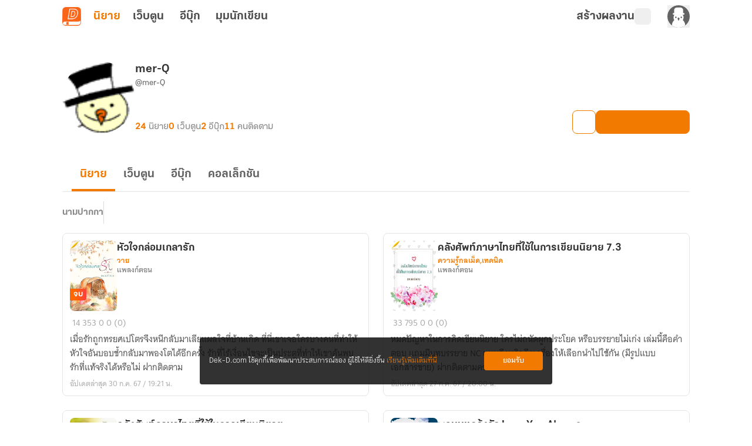

--- FILE ---
content_type: text/html;charset=utf-8
request_url: https://novel.dek-d.com/mer-Q/profile/writer/
body_size: 41621
content:
<!DOCTYPE html><html  lang="en"><head><meta charset="utf-8"><meta name="viewport" content="width=device-width, height=device-height, initial-scale=1.0, minimum-scale=1.0, maximum-scale=1.0, viewport-fit=cover"><title>โพรไฟล์ของ &quot;mer-Q&quot; | Dek-D | Novel Dek-D</title><link rel="preconnect" href="https://fonts.googleapis.com"><script src="https://www.googletagmanager.com/gtag/js?id=G-K7NW9P92F5" async></script><script id="gtm_1" type="text/javascript">(function(w,d,s,l,i){w[l]=w[l]||[];w[l].push({'gtm.start':
        new Date().getTime(),event:'gtm.js'});var f=d.getElementsByTagName(s)[0],
        j=d.createElement(s),dl=l!='dataLayer'?'&l='+l:'';j.async=true;j.src=
        'https://www.googletagmanager.com/gtm.js?id='+i+dl;f.parentNode.insertBefore(j,f);
        })(window,document,'script','dataLayer','GTM-PMXT86T');</script><script id="gtm_2" type="text/javascript">window.dataLayer = window.dataLayer || [];</script><script src="https://accounts.google.com/gsi/client"></script><link rel="stylesheet" href="https://use.typekit.net/dum8wsh.css"><link rel="stylesheet" href="https://fonts.googleapis.com/css2?family=Bai+Jamjuree:ital,wght@0,200;0,300;0,400;0,500;0,600;0,700;1,200;1,300;1,400;1,500;1,600;1,700&family=Mitr:wght@200;300;400;500;600;700&family=Noto+Serif+Thai:wght@100..900&family=Chonburi&family=Itim&family=Kanit:ital,wght@0,100;0,200;0,300;0,400;0,500;0,600;0,700;0,800;0,900;1,100;1,200;1,300;1,400;1,500;1,600;1,700;1,800;1,900&family=Pattaya&family=Sriracha&display=swap"><style>.main__container[data-v-f5de464b]{display:flex;position:relative;--tw-bg-opacity:1;background-color:rgb(255 255 255/var(--tw-bg-opacity,1));line-height:1.5;transition-duration:.2s;transition-property:color,background-color,border-color,text-decoration-color,fill,stroke,opacity,box-shadow,transform,filter,backdrop-filter;transition-timing-function:cubic-bezier(.4,0,.2,1)}.main__container[data-v-f5de464b]:is(.dark *){--tw-bg-opacity:1;background-color:rgb(17 17 17/var(--tw-bg-opacity,1));--tw-text-opacity:1;color:rgb(168 168 168/var(--tw-text-opacity,1))}.main__container .container__wrapper[data-v-f5de464b]{backface-visibility:hidden;display:flex;flex:1 1 auto;flex-direction:column;max-width:100%;min-height:100vh;position:relative}.main__container .container__wrapper .page-container[data-v-f5de464b]{display:flex;flex-direction:column;height:100%;justify-content:flex-start;max-width:100vw;position:relative;width:100%}.main__container .container__wrapper .page-header[data-v-f5de464b]{position:sticky;top:0;z-index:200;--tw-bg-opacity:1;background-color:rgb(255 255 255/var(--tw-bg-opacity,1));transition-duration:.2s;transition-property:color,background-color,border-color,text-decoration-color,fill,stroke,opacity,box-shadow,transform,filter,backdrop-filter;transition-timing-function:cubic-bezier(.4,0,.2,1)}.main__container .container__wrapper .page-header[data-v-f5de464b]:is(.dark *){--tw-bg-opacity:1;background-color:rgb(17 17 17/var(--tw-bg-opacity,1));--tw-text-opacity:1;color:rgb(168 168 168/var(--tw-text-opacity,1))}</style><style>.alert-wrapper[data-v-1ab4c6c3]{left:0;margin:auto;max-width:500px;padding-left:.75rem;padding-right:.75rem;position:fixed;right:0;z-index:999}@media(min-width:768px){.alert-wrapper[data-v-1ab4c6c3]{padding-left:0;padding-right:0}}.alert-wrapper[data-v-1ab4c6c3]{top:var(--alert-top-mobile)}@media(min-width:768px){.alert-wrapper[data-v-1ab4c6c3]{top:var(--alert-top)}}.alert-wrapper .alert-box[data-v-1ab4c6c3]{border-radius:.25rem;display:flex;justify-content:space-between;vertical-align:middle;--tw-text-opacity:1;box-shadow:0 2px 8px -1px #0003;color:rgb(255 255 255/var(--tw-text-opacity,1))}.alert-wrapper .alert-box .message[data-v-1ab4c6c3]{align-items:center;display:flex;font-family:KalatexaDisplay,Arial,sans-serif;font-size:16px;font-weight:400;line-height:1.5rem;margin-top:4px;padding-left:1rem;padding-right:1rem;width:100%}.alert-wrapper .circle-icon[data-v-1ab4c6c3]{align-items:center;border-radius:9999px;display:flex;font-size:14px;height:25px;justify-content:center;width:25px}.alert-wrapper.-info[data-v-1ab4c6c3] .message{--tw-text-opacity:1;color:rgb(31 31 31/var(--tw-text-opacity,1))}.alert-wrapper .alert-icon[data-v-1ab4c6c3]{align-items:center;background-color:#0000004d;border-bottom-left-radius:.125rem;border-top-left-radius:.125rem;display:flex;font-size:25px;padding:.75rem 1rem}.alert-wrapper .alert-icon.-info[data-v-1ab4c6c3]{--tw-bg-opacity:1;background-color:rgb(255 194 47/var(--tw-bg-opacity,1))}.alert-wrapper .close-button-wrapper[data-v-1ab4c6c3]{padding:1.25rem 1rem 1rem}.alert-wrapper .close-button-wrapper .close-button[data-v-1ab4c6c3]{cursor:pointer;font-size:20px;line-height:1.75rem;opacity:.5}.alert-wrapper .close-button-wrapper .close-button.-info[data-v-1ab4c6c3]{--tw-text-opacity:1;color:rgb(68 68 68/var(--tw-text-opacity,1))}.alert-wrapper .close-button-wrapper .close-button[data-v-1ab4c6c3]:hover{opacity:1}.slide-fade-enter-active[data-v-1ab4c6c3]{transition:all .2s ease}.slide-fade-leave-active[data-v-1ab4c6c3]{transition:all .2s cubic-bezier(1,.5,.8,1)}.slide-fade-enter-from[data-v-1ab4c6c3],.slide-fade-leave-to[data-v-1ab4c6c3]{--tw-translate-y:-30px;opacity:0;transform:translate(var(--tw-translate-x),var(--tw-translate-y)) rotate(var(--tw-rotate)) skew(var(--tw-skew-x)) skewY(var(--tw-skew-y)) scaleX(var(--tw-scale-x)) scaleY(var(--tw-scale-y))}</style><style>.writer-modal[data-v-8c7dafe2]{height:100vh;position:fixed;width:100vw;z-index:300}.writer-modal__backdrop[data-v-8c7dafe2]{align-items:center;display:flex;height:100%;justify-content:center;width:100%}</style><style>.action-modal-sheet{height:100vh;position:fixed;width:100vw;z-index:300}.action-modal-sheet .action-modal-sheet__backdrop{align-items:center;display:flex;height:100%;justify-content:center;width:100%;--tw-backdrop-blur:blur(4px);-webkit-backdrop-filter:var(--tw-backdrop-blur) var(--tw-backdrop-brightness) var(--tw-backdrop-contrast) var(--tw-backdrop-grayscale) var(--tw-backdrop-hue-rotate) var(--tw-backdrop-invert) var(--tw-backdrop-opacity) var(--tw-backdrop-saturate) var(--tw-backdrop-sepia);backdrop-filter:var(--tw-backdrop-blur) var(--tw-backdrop-brightness) var(--tw-backdrop-contrast) var(--tw-backdrop-grayscale) var(--tw-backdrop-hue-rotate) var(--tw-backdrop-invert) var(--tw-backdrop-opacity) var(--tw-backdrop-saturate) var(--tw-backdrop-sepia)}.action-modal-sheet .action-modal-sheet__content{border-top-left-radius:.5rem;border-top-right-radius:.5rem;bottom:0;left:0;max-height:80vh;position:absolute;width:100vw}.action-modal-sheet .action-modal-sheet__content.-active{animation:slideIn .5s}.action-modal-sheet .action-modal-sheet__content .-action-modal{border-top-left-radius:1.5rem;border-top-right-radius:1.5rem;--tw-bg-opacity:1;background-color:rgb(255 255 255/var(--tw-bg-opacity,1))}.action-modal-sheet .action-modal-sheet__content .-action-modal:is(.dark *){--tw-bg-opacity:1;background-color:rgb(31 31 31/var(--tw-bg-opacity,1))}.action-modal-sheet .action-modal-sheet__content .-action-modal .-action-modal__header{align-items:center;border-bottom-width:1px;display:flex;justify-content:center;position:relative;--tw-border-opacity:1;border-color:rgb(229 229 229/var(--tw-border-opacity,1));padding:1rem}.action-modal-sheet .action-modal-sheet__content .-action-modal .-action-modal__header:is(.dark *){--tw-border-opacity:1;border-color:rgb(76 76 76/var(--tw-border-opacity,1))}.action-modal-sheet .action-modal-sheet__content .-action-modal .-action-modal__header .header__title{font-family:KalatexaDisplay,Arial,sans-serif;font-size:16px;font-weight:700;line-height:1.5rem;--tw-text-opacity:1;color:rgb(51 51 51/var(--tw-text-opacity,1))}.action-modal-sheet .action-modal-sheet__content .-action-modal .-action-modal__header .header__title:is(.dark *){--tw-text-opacity:1;color:rgb(229 229 229/var(--tw-text-opacity,1))}.action-modal-sheet .action-modal-sheet__content .-action-modal .-action-modal__header .header__close-button{position:absolute;right:1rem;top:.5rem}.fade-enter-active,.fade-leave-active{transition:all .3s ease-in-out}.fade-enter-from,.fade-leave-to{--tw-backdrop-blur: ;opacity:0}.fade-enter-from,.fade-enter-to,.fade-leave-from,.fade-leave-to{-webkit-backdrop-filter:var(--tw-backdrop-blur) var(--tw-backdrop-brightness) var(--tw-backdrop-contrast) var(--tw-backdrop-grayscale) var(--tw-backdrop-hue-rotate) var(--tw-backdrop-invert) var(--tw-backdrop-opacity) var(--tw-backdrop-saturate) var(--tw-backdrop-sepia);backdrop-filter:var(--tw-backdrop-blur) var(--tw-backdrop-brightness) var(--tw-backdrop-contrast) var(--tw-backdrop-grayscale) var(--tw-backdrop-hue-rotate) var(--tw-backdrop-invert) var(--tw-backdrop-opacity) var(--tw-backdrop-saturate) var(--tw-backdrop-sepia)}.fade-enter-to,.fade-leave-from{--tw-backdrop-blur:blur(4px);opacity:1}.y-reverse-enter-active{animation:slideIn .5s}.y-reverse-leave-active{animation:slideIn .5s reverse}@keyframes slideIn{0%{opacity:0;transform:translateY(100%)}to{bottom:0;opacity:1}}</style><style>.web-toolbar[data-v-bd168ad9] .tabs-bordered>.tab:not(.tab-active){border-color:transparent}.web-toolbar .tab[data-v-bd168ad9]{cursor:pointer;font-family:KalatexaDisplay,Arial,sans-serif;font-size:20px;font-weight:700;line-height:1.75rem;padding:0!important;width:55px;--tw-text-opacity:1;color:rgb(76 76 76/var(--tw-text-opacity,1));transition-duration:.15s;transition-property:all;transition-timing-function:cubic-bezier(.4,0,.2,1)}.web-toolbar .tab[data-v-bd168ad9]:is(.dark *){--tw-text-opacity:1;color:rgb(229 229 229/var(--tw-text-opacity,1))}@media(max-width:750px){.web-toolbar .tab[data-v-bd168ad9]{font-size:18px;line-height:1.75rem}}.web-toolbar .tab.writer[data-v-bd168ad9]{width:-moz-fit-content;width:fit-content}.web-toolbar .tab.tab-active[data-v-bd168ad9]{--tw-text-opacity:1;color:rgb(243 122 1/var(--tw-text-opacity,1))}.web-toolbar .tab[data-v-bd168ad9]:not(.tab-active):hover{color:#f37a01b3}.toolbar[data-v-bd168ad9]{align-items:center;display:flex;flex-wrap:wrap;height:56px;margin-left:auto;margin-right:auto;max-width:100%;position:sticky;top:0;width:100%;z-index:200;--tw-bg-opacity:1;background-color:rgb(255 255 255/var(--tw-bg-opacity,1));padding-left:1rem;padding-right:1rem;transition-duration:.2s;transition-property:color,background-color,border-color,text-decoration-color,fill,stroke,opacity,box-shadow,transform,filter,backdrop-filter;transition-timing-function:cubic-bezier(.4,0,.2,1)}.toolbar[data-v-bd168ad9]:is(.dark *){--tw-bg-opacity:1;background-color:rgb(17 17 17/var(--tw-bg-opacity,1))}@media(min-width:960px){.toolbar[data-v-bd168ad9]{max-width:1100px}}.toolbar .responsive-menu-toggle-button[data-v-bd168ad9]{align-items:center;display:flex;font-family:thongterm,Arial,sans-serif;font-size:14px;font-weight:400;height:2rem;justify-content:center;line-height:1.25rem;line-height:25px;margin-right:18px;padding:0;text-align:center;width:2rem;--tw-text-opacity:1;color:rgb(76 76 76/var(--tw-text-opacity,1));transition-duration:.2s;transition-property:color,background-color,border-color,text-decoration-color,fill,stroke,opacity,box-shadow,transform,filter,backdrop-filter;transition-timing-function:cubic-bezier(.4,0,.2,1)}.toolbar .responsive-menu-toggle-button[data-v-bd168ad9]:hover{--tw-text-opacity:1;color:rgb(243 122 1/var(--tw-text-opacity,1))}.toolbar .responsive-menu-toggle-button[data-v-bd168ad9]:is(.dark *){--tw-text-opacity:1;color:rgb(229 229 229/var(--tw-text-opacity,1))}.toolbar .responsive-menu-toggle-button[data-v-bd168ad9]:hover:is(.dark *){--tw-text-opacity:1;color:rgb(255 255 255/var(--tw-text-opacity,1))}@media(min-width:834px){.toolbar .responsive-menu-toggle-button[data-v-bd168ad9]{display:none}}.toolbar .responsive-menu-toggle-button.-active[data-v-bd168ad9]{background-color:#f37a0126;border-radius:.5rem;--tw-text-opacity:1;color:rgb(243 122 1/var(--tw-text-opacity,1))}.toolbar .responsive-menu-toggle-button.-active[data-v-bd168ad9]:is(.dark *){background-color:#87878726;--tw-text-opacity:1;color:rgb(229 229 229/var(--tw-text-opacity,1))}.toolbar ._writer-link[data-v-bd168ad9]{align-items:center;display:flex;font-family:thongterm,Arial,sans-serif;font-size:14px;font-weight:400;gap:2px;justify-content:flex-start!important;line-height:1.25rem;--tw-text-opacity:1;color:rgb(76 76 76/var(--tw-text-opacity,1));transition-duration:.2s;transition-property:color,background-color,border-color,text-decoration-color,fill,stroke,opacity,box-shadow,transform,filter,backdrop-filter;transition-timing-function:cubic-bezier(.4,0,.2,1)}.toolbar ._writer-link[data-v-bd168ad9]:is(.dark *){--tw-text-opacity:1;color:rgb(229 229 229/var(--tw-text-opacity,1))}.toolbar ._writer-link.-writer[data-v-bd168ad9]{align-items:center;-moz-column-gap:.25rem;column-gap:.25rem;display:flex;font-family:KalatexaDisplay,Arial,sans-serif;font-size:20px;font-weight:700;justify-content:center;line-height:1.75rem;--tw-text-opacity:1;color:rgb(76 76 76/var(--tw-text-opacity,1));transition-duration:.15s;transition-property:all;transition-timing-function:cubic-bezier(.4,0,.2,1)}.toolbar ._writer-link.-writer[data-v-bd168ad9]:hover{opacity:.7}.toolbar ._writer-link.-writer[data-v-bd168ad9]:is(.dark *){--tw-text-opacity:1;color:rgb(229 229 229/var(--tw-text-opacity,1))}@media(max-width:750px){.toolbar ._writer-link.-writer[data-v-bd168ad9]{height:1.75rem!important;justify-content:center!important;width:1.75rem!important}}.toolbar ._writer-link.-icon[data-v-bd168ad9]{height:1.75rem;justify-content:center!important;width:1.75rem}.toolbar ._writer-link.-login-link[data-v-bd168ad9]{position:relative}.toolbar ._writer-link.-login-link a[data-v-bd168ad9]{height:100%;left:0;position:absolute;top:0;width:100%;z-index:10}.toolbar ._writer-link.-search[data-v-bd168ad9],.toolbar ._writer-link.-shelf[data-v-bd168ad9]{border-radius:.375rem;display:flex;padding:.25rem}.toolbar ._writer-link.-search[data-v-bd168ad9]:hover,.toolbar ._writer-link.-shelf[data-v-bd168ad9]:hover{background-color:#f37a011a}.toolbar ._writer-link.-search[data-v-bd168ad9]:is(.dark *):hover,.toolbar ._writer-link.-shelf[data-v-bd168ad9]:is(.dark *):hover{--tw-bg-opacity:1;background-color:rgb(76 76 76/var(--tw-bg-opacity,1))}.toolbar ._writer-link.-search .bookshelf-icon[data-v-bd168ad9],.toolbar ._writer-link.-search .icon-search[data-v-bd168ad9],.toolbar ._writer-link.-shelf .bookshelf-icon[data-v-bd168ad9],.toolbar ._writer-link.-shelf .icon-search[data-v-bd168ad9]{height:18px;width:18px}.toolbar ._writer-link.-search .bookshelf-icon[data-v-bd168ad9] path,.toolbar ._writer-link.-search .icon-search[data-v-bd168ad9] path,.toolbar ._writer-link.-shelf .bookshelf-icon[data-v-bd168ad9] path,.toolbar ._writer-link.-shelf .icon-search[data-v-bd168ad9] path{fill:#4c4c4c!important}.toolbar ._writer-link.-search .bookshelf-icon[data-v-bd168ad9] path:is(.dark *),.toolbar ._writer-link.-search .icon-search[data-v-bd168ad9] path:is(.dark *),.toolbar ._writer-link.-shelf .bookshelf-icon[data-v-bd168ad9] path:is(.dark *),.toolbar ._writer-link.-shelf .icon-search[data-v-bd168ad9] path:is(.dark *){fill:#e5e5e5!important}.toolbar ._writer-link.-search.-active-bookshelf[data-v-bd168ad9],.toolbar ._writer-link.-shelf.-active-bookshelf[data-v-bd168ad9]{background-color:#f37a011a;border-radius:.5rem}.toolbar ._writer-link.-search.-active-bookshelf[data-v-bd168ad9]:is(.dark *),.toolbar ._writer-link.-shelf.-active-bookshelf[data-v-bd168ad9]:is(.dark *){--tw-bg-opacity:1;background-color:rgb(76 76 76/var(--tw-bg-opacity,1))}.toolbar ._writer-link.-search.-active-bookshelf[data-v-bd168ad9] path,.toolbar ._writer-link.-shelf.-active-bookshelf[data-v-bd168ad9] path{fill:#f37a01!important}.toolbar ._writer-link.-search.-active-bookshelf[data-v-bd168ad9] path:is(.dark *),.toolbar ._writer-link.-shelf.-active-bookshelf[data-v-bd168ad9] path:is(.dark *){fill:#f2f2f2!important}.toolbar ._writer-link.-search:hover .bookshelf-icon[data-v-bd168ad9],.toolbar ._writer-link.-search:hover .icon-search[data-v-bd168ad9],.toolbar ._writer-link.-shelf:hover .bookshelf-icon[data-v-bd168ad9],.toolbar ._writer-link.-shelf:hover .icon-search[data-v-bd168ad9]{--tw-text-opacity:1;color:rgb(243 122 1/var(--tw-text-opacity,1))}.toolbar ._writer-link.-search:hover .bookshelf-icon[data-v-bd168ad9]:is(.dark *),.toolbar ._writer-link.-search:hover .icon-search[data-v-bd168ad9]:is(.dark *),.toolbar ._writer-link.-shelf:hover .bookshelf-icon[data-v-bd168ad9]:is(.dark *),.toolbar ._writer-link.-shelf:hover .icon-search[data-v-bd168ad9]:is(.dark *){--tw-text-opacity:1;color:rgb(255 255 255/var(--tw-text-opacity,1))}.toolbar ._writer-link.-search:hover .bookshelf-icon[data-v-bd168ad9] path,.toolbar ._writer-link.-search:hover .icon-search[data-v-bd168ad9] path,.toolbar ._writer-link.-shelf:hover .bookshelf-icon[data-v-bd168ad9] path,.toolbar ._writer-link.-shelf:hover .icon-search[data-v-bd168ad9] path{fill:#f37a01!important}.toolbar ._writer-link.-search:hover .bookshelf-icon[data-v-bd168ad9] path:is(.dark *),.toolbar ._writer-link.-search:hover .icon-search[data-v-bd168ad9] path:is(.dark *),.toolbar ._writer-link.-shelf:hover .bookshelf-icon[data-v-bd168ad9] path:is(.dark *),.toolbar ._writer-link.-shelf:hover .icon-search[data-v-bd168ad9] path:is(.dark *){fill:#fff!important}.toolbar ._writer-link.-notification[data-v-bd168ad9]{font-size:18px}.toolbar ._writer-link svg.icon-search[data-v-bd168ad9]{margin-right:.25rem}.toolbar .member-side__wrapper[data-v-bd168ad9]{align-items:center;display:flex;flex-grow:1;font-family:thongterm,Arial,sans-serif;font-weight:400;gap:.75rem;justify-content:flex-end;padding:0}@media(max-width:500px){.toolbar .member-side__wrapper[data-v-bd168ad9]{margin-right:0}}@media(min-width:600px){.toolbar .member-side__wrapper[data-v-bd168ad9]{gap:1.5rem}}.toolbar .fade-enter-active[data-v-bd168ad9],.toolbar .fade-leave-active[data-v-bd168ad9]{transition:opacity .2s ease}.toolbar .fade-enter-from[data-v-bd168ad9],.toolbar .fade-leave-to[data-v-bd168ad9]{opacity:0}</style><style>.profile-writer-page .profile-writer-page__container[data-v-56b97631]{margin:0 auto;max-width:1100px;padding-bottom:2.5rem;padding-left:1rem;padding-right:1rem;width:100%}.profile-writer-page .profile-writer-page__container[data-v-56b97631] #profile-writer-collection-carousel-section{margin-bottom:40px}.profile-writer-page .profile-writer-page__container[data-v-56b97631] ._novel-option{z-index:8}.profile-writer-page .profile-writer-page__writer-novels[data-v-56b97631]{display:flex;flex-direction:column;margin:0 auto;max-width:1100px;padding:3rem 1rem 4rem;width:100%}.profile-writer-page .profile-writer-page__writer-novels .writer-novels__paginator.-top[data-v-56b97631]{align-self:center;margin-bottom:2rem}.profile-writer-page .profile-writer-page__writer-novels .writer-novels__paginator.-bottom[data-v-56b97631]{align-self:center;margin-top:2rem}.profile-writer-page .profile-writer-page__writer-novels .writer-novels__list[data-v-56b97631]{-moz-column-gap:1rem;column-gap:1rem;display:grid;grid-template-columns:repeat(1,1fr);row-gap:1.5rem}.profile-writer-page .profile-writer-page__writer-novels .writer-novels__list[data-v-56b97631] .list__novel-card{cursor:pointer}.profile-writer-page .profile-writer-page__writer-novels .writer-novels__list[data-v-56b97631] .list__novel-card .detail__body{margin-top:.25rem}.profile-writer-page .profile-writer-page__writer-novels .writer-novels__list[data-v-56b97631] .list__novel-card .detail__bottom{display:flex;flex-wrap:wrap;justify-content:space-between}</style><style>figure[data-v-c6c096c8]{align-items:center;display:flex;flex-direction:column}img[data-v-c6c096c8]{max-width:100%}ul[data-v-c6c096c8]{padding:0}footer[data-v-c6c096c8]{margin-top:auto;--tw-bg-opacity:1;background-color:rgb(31 31 31/var(--tw-bg-opacity,1))}footer .footer__container[data-v-c6c096c8]{display:flex;justify-content:space-around;margin:auto;max-width:1100px;padding:52px 5px 36px;text-align:center}@media(max-width:700px){footer .footer__container[data-v-c6c096c8]{flex-direction:column;padding:30px 24px 24px}}footer .footer__container .footer__items[data-v-c6c096c8]{display:flex;height:100%;justify-content:center;margin:0}@media(max-width:700px){footer .footer__container .footer__items.-left[data-v-c6c096c8]{margin-bottom:40px;width:100%}}@media(min-width:1020px){footer .footer__container .footer__items.-left[data-v-c6c096c8]{width:40%}}@media(max-width:700px){footer .footer__container .footer__items.-right[data-v-c6c096c8]{width:100%}}@media(min-width:1020px){footer .footer__container .footer__items.-right[data-v-c6c096c8]{width:50%}}footer .footer__container .footer__items .banner__app[data-v-c6c096c8]{align-items:center;display:flex;flex-direction:column;height:-moz-fit-content;height:fit-content;max-width:375px}footer .footer__container .footer__items .banner__app .logo[data-v-c6c096c8]{border-radius:.75rem;width:72px}footer .footer__container .footer__items .banner__app .banner__app-title[data-v-c6c096c8]{font-family:KalatexaDisplay,Arial,sans-serif;font-size:28px;font-weight:700;line-height:2.5rem;line-height:45px;margin-top:.5rem;--tw-text-opacity:1;color:rgb(255 255 255/var(--tw-text-opacity,1));transition-duration:.2s;transition-property:color,background-color,border-color,text-decoration-color,fill,stroke,opacity,box-shadow,transform,filter,backdrop-filter;transition-timing-function:cubic-bezier(.4,0,.2,1)}footer .footer__container .footer__items .banner__app .banner__app-title[data-v-c6c096c8]:is(.dark *){--tw-text-opacity:1;color:rgb(242 242 242/var(--tw-text-opacity,1))}footer .footer__container .footer__items .banner__app .banner__app-detail[data-v-c6c096c8]{font-family:KalatexaDisplay,Arial,sans-serif;font-size:18px;font-weight:400;letter-spacing:0;line-height:1.75rem;line-height:29px;text-align:center;--tw-text-opacity:1;color:rgb(255 255 255/var(--tw-text-opacity,1));transition-duration:.2s;transition-property:color,background-color,border-color,text-decoration-color,fill,stroke,opacity,box-shadow,transform,filter,backdrop-filter;transition-timing-function:cubic-bezier(.4,0,.2,1)}footer .footer__container .footer__items .banner__app .banner__app-detail[data-v-c6c096c8]:is(.dark *){--tw-text-opacity:1;color:rgb(242 242 242/var(--tw-text-opacity,1))}footer .footer__container .footer__items .banner__app .banner__app-badge[data-v-c6c096c8]{align-items:center;border-radius:.5rem;display:flex;justify-content:center;margin-top:1rem;width:-moz-fit-content;width:fit-content;--tw-bg-opacity:1;background-color:rgb(249 101 25/var(--tw-bg-opacity,1));font-family:KalatexaDisplay,Arial,sans-serif;font-size:16px;font-weight:600;letter-spacing:0;line-height:1.5rem;padding:10px 1rem .5rem;text-align:center;--tw-text-opacity:1;color:rgb(255 255 255/var(--tw-text-opacity,1));transition-duration:.2s;transition-property:color,background-color,border-color,text-decoration-color,fill,stroke,opacity,box-shadow,transform,filter,backdrop-filter;transition-timing-function:cubic-bezier(.4,0,.2,1)}footer .footer__container .footer__items .banner__app .banner__app-badge[data-v-c6c096c8]:hover{opacity:.8}footer .footer__container .footer__items .banner__app .banner__app-badge[data-v-c6c096c8]:is(.dark *){--tw-bg-opacity:1;background-color:rgb(76 76 76/var(--tw-bg-opacity,1));--tw-text-opacity:1;color:rgb(217 217 217/var(--tw-text-opacity,1))}footer .footer__container .footer__items .navigation__container[data-v-c6c096c8]{-moz-column-gap:.625rem;column-gap:.625rem;display:flex;justify-content:space-around;width:100%}footer .footer__container .footer__items .navigation__container .navigation__container-items[data-v-c6c096c8]{align-items:flex-start;display:flex;flex-direction:column}footer .footer__container .footer__items .navigation__container .navigation__container-items .item-header[data-v-c6c096c8]{font-family:KalatexaDisplay,Arial,sans-serif;font-size:18px;font-weight:600;letter-spacing:0;line-height:1.75rem;line-height:29px;text-align:left;--tw-text-opacity:1;color:rgb(255 255 255/var(--tw-text-opacity,1));transition-duration:.2s;transition-property:color,background-color,border-color,text-decoration-color,fill,stroke,opacity,box-shadow,transform,filter,backdrop-filter;transition-timing-function:cubic-bezier(.4,0,.2,1)}footer .footer__container .footer__items .navigation__container .navigation__container-items .item-header[data-v-c6c096c8]:is(.dark *){--tw-text-opacity:1;color:rgb(242 242 242/var(--tw-text-opacity,1))}footer .footer__container .footer__items .navigation__container .navigation__container-items .menu-item[data-v-c6c096c8]{margin-top:.5rem;text-align:left}footer .footer__container .footer__items .navigation__container .navigation__container-items .menu-item .menu-text[data-v-c6c096c8]{font-family:KalatexaDisplay,Arial,sans-serif;font-size:16px;font-weight:400;line-height:1.5rem;line-height:26px;--tw-text-opacity:1;color:rgb(168 168 168/var(--tw-text-opacity,1));transition-duration:.2s;transition-property:color,background-color,border-color,text-decoration-color,fill,stroke,opacity,box-shadow,transform,filter,backdrop-filter;transition-timing-function:cubic-bezier(.4,0,.2,1)}footer .footer__container .footer__items .navigation__container .navigation__container-items .menu-item .menu-text[data-v-c6c096c8]:hover{--tw-text-opacity:1;color:rgb(243 122 1/var(--tw-text-opacity,1))}footer .copyright[data-v-c6c096c8]{border-top-width:1px;display:flex;justify-content:center;width:100%;--tw-border-opacity:1;border-color:rgb(51 51 51/var(--tw-border-opacity,1));padding-bottom:1rem;padding-top:1rem}@media(max-width:1000px){footer .copyright[data-v-c6c096c8]{padding:16px 0 24px}}footer .copyright span[data-v-c6c096c8]{font-family:KalatexaDisplay,Arial,sans-serif;font-size:12px;font-weight:400;line-height:1rem;text-align:center;--tw-text-opacity:1;color:rgb(135 135 135/var(--tw-text-opacity,1))}footer .copyright span .link[data-v-c6c096c8]{--tw-text-opacity:1;color:rgb(229 229 229/var(--tw-text-opacity,1))}footer .copyright span .link[data-v-c6c096c8]:hover{text-decoration-line:none}</style><style>.cookie-policy__dialog[data-v-d632543f]{align-items:center;border-radius:.25rem;bottom:65px;box-sizing:border-box;display:flex;font-family:KalatexaText,Arial,sans-serif;font-size:14px;justify-content:space-between;left:50%;line-height:1.5rem;margin-left:-300px;padding:1.5rem 1rem;position:fixed;width:600px;z-index:10}@media(max-width:600px){.cookie-policy__dialog[data-v-d632543f]{bottom:0;left:0;margin-left:auto;padding:1rem;width:100%}}.cookie-policy__dialog[data-v-d632543f]{background-color:#0f0f0fd9}.cookie-policy__dialog .cookie-policy-description[data-v-d632543f]{float:left;--tw-text-opacity:1;color:rgb(255 255 255/var(--tw-text-opacity,1));width:calc(100% - 105px)}.cookie-policy__dialog .cookie-policy-description .cookie-policy-link[data-v-d632543f]{--tw-text-opacity:1;color:rgb(243 122 1/var(--tw-text-opacity,1));text-decoration-line:none}.cookie-policy__dialog .cookie-policy-button[data-v-d632543f]{align-items:center;border-radius:.25rem;box-sizing:border-box;display:flex;height:2rem;justify-content:center;width:100px;--tw-bg-opacity:1;background-color:rgb(243 122 1/var(--tw-bg-opacity,1));font-weight:700;--tw-text-opacity:1;color:rgb(255 255 255/var(--tw-text-opacity,1));transition-duration:.2s;transition-property:color,background-color,border-color,text-decoration-color,fill,stroke,opacity,box-shadow,transform,filter,backdrop-filter;transition-timing-function:cubic-bezier(.4,0,.2,1)}.cookie-policy__dialog .cookie-policy-button[data-v-d632543f]:hover{--tw-bg-opacity:1;background-color:rgb(248 175 103/var(--tw-bg-opacity,1))}</style><style>.overflow-list-wrapper[data-v-95933b2a]{border-radius:.25rem;position:absolute;width:166px;z-index:200;--tw-shadow:0 4px 6px -1px rgba(0,0,0,.1),0 2px 4px -2px rgba(0,0,0,.1);--tw-shadow-colored:0 4px 6px -1px var(--tw-shadow-color),0 2px 4px -2px var(--tw-shadow-color);box-shadow:var(--tw-ring-offset-shadow,0 0 #0000),var(--tw-ring-shadow,0 0 #0000),var(--tw-shadow)}._writer-menu__list[data-v-95933b2a]{box-shadow:0 4px 4px #00000040!important;overflow:hidden}</style><style>.overflow-list-wrapper[data-v-3105fcdf]{border-radius:.25rem;width:166px;z-index:200}._writer-menu__list[data-v-3105fcdf],.overflow-list-wrapper[data-v-3105fcdf]{position:absolute;--tw-shadow:0 4px 6px -1px rgba(0,0,0,.1),0 2px 4px -2px rgba(0,0,0,.1);--tw-shadow-colored:0 4px 6px -1px var(--tw-shadow-color),0 2px 4px -2px var(--tw-shadow-color);box-shadow:var(--tw-ring-offset-shadow,0 0 #0000),var(--tw-ring-shadow,0 0 #0000),var(--tw-shadow)}._writer-menu__list[data-v-3105fcdf]{min-width:200px;overflow:hidden;right:.5rem;top:1rem;z-index:25}._writer-menu__list li[data-v-3105fcdf]{align-items:center;border-radius:.375rem;cursor:pointer;display:flex;font-family:thongterm,Arial,sans-serif;font-size:14px;font-weight:400;gap:4px;padding:8px;--tw-text-opacity:1;color:rgb(99 99 99/var(--tw-text-opacity,1));transition-duration:.15s;transition-property:all;transition-timing-function:cubic-bezier(.4,0,.2,1)}._writer-menu__list li[data-v-3105fcdf]:hover{background-color:#f37a0126;--tw-text-opacity:1;color:rgb(243 122 1/var(--tw-text-opacity,1))}._writer-menu__list li[data-v-3105fcdf]:is(.dark *){--tw-text-opacity:1;color:rgb(229 229 229/var(--tw-text-opacity,1))}._writer-menu__list li[data-v-3105fcdf]:hover:is(.dark *){background-color:#87878726;--tw-text-opacity:1;color:rgb(255 255 255/var(--tw-text-opacity,1))}@media(min-width:768px){._writer-menu__list li[data-v-3105fcdf]{padding-bottom:8px;padding-top:8px}}._writer-menu__list li svg[data-v-3105fcdf] :is(.dark *){fill:#e5e5e5}._writer-menu__list li:hover svg[data-v-3105fcdf] *{fill:#f37a01!important}._writer-menu__list li:hover svg[data-v-3105fcdf] :is(.dark *){fill:#e5e5e5!important}</style><style>.sysadmin-corner-ribbon[data-v-938ae9e2]{border-radius:40px;bottom:50px;cursor:pointer;left:-40px;position:fixed;z-index:999;--tw-bg-opacity:1;background-color:rgb(0 0 0/var(--tw-bg-opacity,1));font-size:12px;line-height:2.5rem;padding-left:50px;padding-right:30px;text-align:center;--tw-text-opacity:1;color:rgb(255 255 255/var(--tw-text-opacity,1))}.sysadmin-corner-ribbon[data-v-938ae9e2]:is(.dark *){--tw-bg-opacity:1;background-color:rgb(168 168 168/var(--tw-bg-opacity,1));--tw-text-opacity:1;color:rgb(31 31 31/var(--tw-text-opacity,1))}.sysadmin-corner-ribbon[data-v-938ae9e2]{box-shadow:0 0 3px #0000004d}</style><style>#writer-go-to-top-button[data-v-129c442d]{bottom:1.5rem;display:flex;height:28px;left:50%;position:fixed;width:122px;z-index:100;--tw-translate-x:-50%;align-items:center;justify-content:center;transform:translate(var(--tw-translate-x),var(--tw-translate-y)) rotate(var(--tw-rotate)) skew(var(--tw-skew-x)) skewY(var(--tw-skew-y)) scaleX(var(--tw-scale-x)) scaleY(var(--tw-scale-y))}#writer-go-to-top-button[data-v-129c442d]>:not([hidden])~:not([hidden]){--tw-space-x-reverse:0;margin-left:calc(.5rem*(1 - var(--tw-space-x-reverse)));margin-right:calc(.5rem*var(--tw-space-x-reverse))}#writer-go-to-top-button[data-v-129c442d]{border-radius:1.5rem;border-style:solid;border-width:1px;--tw-border-opacity:1;border-color:rgb(229 229 229/var(--tw-border-opacity,1));--tw-bg-opacity:1;background-color:rgb(255 255 255/var(--tw-bg-opacity,1));font-weight:700;--tw-text-opacity:1;color:rgb(135 135 135/var(--tw-text-opacity,1));opacity:.95;--tw-shadow:0 4px 6px -1px rgba(0,0,0,.1),0 2px 4px -2px rgba(0,0,0,.1);--tw-shadow-colored:0 4px 6px -1px var(--tw-shadow-color),0 2px 4px -2px var(--tw-shadow-color);box-shadow:var(--tw-ring-offset-shadow,0 0 #0000),var(--tw-ring-shadow,0 0 #0000),var(--tw-shadow)}#writer-go-to-top-button[data-v-129c442d]:hover{background-color:#f2f2f2f2}#writer-go-to-top-button[data-v-129c442d]:is(.dark *){--tw-border-opacity:1;background-color:#333333f2;border-color:rgb(76 76 76/var(--tw-border-opacity,1));--tw-text-opacity:1;color:rgb(229 229 229/var(--tw-text-opacity,1))}#writer-go-to-top-button[data-v-129c442d]:hover:is(.dark *){background-color:#1f1f1ff2}#text-go-to-top-button[data-v-129c442d]{font-family:KalatexaDisplay,Arial,sans-serif;font-size:14px;font-weight:400;line-height:1.25rem}.slide-up-enter-active[data-v-129c442d]{transition-duration:.3s;transition-property:all;transition-timing-function:cubic-bezier(.4,0,.2,1);transition-timing-function:cubic-bezier(0,0,.2,1)}.slide-up-leave-active[data-v-129c442d]{transition-duration:.3s;transition-property:all;transition-timing-function:cubic-bezier(.4,0,.2,1);transition-timing-function:cubic-bezier(.4,0,1,1)}.slide-up-enter-from[data-v-129c442d],.slide-up-leave-to[data-v-129c442d]{--tw-translate-x:-50%;--tw-translate-y:4rem;opacity:0}.slide-up-enter-from[data-v-129c442d],.slide-up-enter-to[data-v-129c442d],.slide-up-leave-from[data-v-129c442d],.slide-up-leave-to[data-v-129c442d]{transform:translate(var(--tw-translate-x),var(--tw-translate-y)) rotate(var(--tw-rotate)) skew(var(--tw-skew-x)) skewY(var(--tw-skew-y)) scaleX(var(--tw-scale-x)) scaleY(var(--tw-scale-y))}.slide-up-enter-to[data-v-129c442d],.slide-up-leave-from[data-v-129c442d]{--tw-translate-x:-50%;--tw-translate-y:0px;opacity:1}</style><style>.toggle-button-member[data-v-67ccf486]{border-radius:40px;border-width:1px;cursor:pointer;height:-moz-fit-content;height:fit-content;overflow:hidden;width:40px;--tw-border-opacity:1;background-image:url(https://image.dek-d.com/contentimg/writer/assets/others/bg-toggle-theme-color-light.png);background-repeat:no-repeat;background-size:cover;border-color:rgb(229 229 229/var(--tw-border-opacity,1))}.toggle-button-member[data-v-67ccf486]:is(.dark *){--tw-border-opacity:1;background-image:url(https://image.dek-d.com/contentimg/writer/assets/others/bg-toggle-theme-color-night.png);border-color:rgb(15 64 91/var(--tw-border-opacity,1))}.toggle-button-member[data-v-67ccf486]{box-shadow:inset 0 6px 8px 3px #0000001a}.toggle-button-member .switch-member[data-v-67ccf486]{display:flex;height:18px;margin:2px;width:18px;--tw-translate-x:0px;align-items:center;border-radius:9999px;justify-content:center;transform:translate(var(--tw-translate-x),var(--tw-translate-y)) rotate(var(--tw-rotate)) skew(var(--tw-skew-x)) skewY(var(--tw-skew-y)) scaleX(var(--tw-scale-x)) scaleY(var(--tw-scale-y));--tw-bg-opacity:1;background-color:rgb(246 211 90/var(--tw-bg-opacity,1));padding:0;transition-duration:.2s;transition-property:color,background-color,border-color,text-decoration-color,fill,stroke,opacity,box-shadow,transform,filter,backdrop-filter;transition-timing-function:cubic-bezier(.4,0,.2,1)}.toggle-button-member .switch-member[data-v-67ccf486]:is(.dark *){--tw-translate-x:17px;background-color:transparent;transform:translate(var(--tw-translate-x),var(--tw-translate-y)) rotate(var(--tw-rotate)) skew(var(--tw-skew-x)) skewY(var(--tw-skew-y)) scaleX(var(--tw-scale-x)) scaleY(var(--tw-scale-y))}.toggle-button-member .switch-member[data-v-67ccf486]{filter:drop-shadow(-2px 1px 6px rgba(0,0,0,.25))}.toggle-button-member .switch-member[data-v-67ccf486] svg{transition-duration:.2s;transition-property:color,background-color,border-color,text-decoration-color,fill,stroke,opacity,box-shadow,transform,filter,backdrop-filter;transition-timing-function:cubic-bezier(.4,0,.2,1)}.toggle-button-member .switch-member[data-v-67ccf486] svg path{fill:#f6d35a}.toggle-button-member .switch-member[data-v-67ccf486] svg path:is(.dark *){fill:#ddd}.toggle-button-guest[data-v-67ccf486]{align-items:center;border-radius:.375rem;cursor:pointer;display:flex;height:28px;justify-content:center;position:relative;transition-duration:.2s;transition-property:color,background-color,border-color,text-decoration-color,fill,stroke,opacity,box-shadow,transform,filter,backdrop-filter;transition-timing-function:cubic-bezier(.4,0,.2,1);width:28px}.toggle-button-guest[data-v-67ccf486]:hover{--tw-bg-opacity:1;background-color:rgb(217 217 217/var(--tw-bg-opacity,1))}.toggle-button-guest[data-v-67ccf486]:hover:is(.dark *){--tw-bg-opacity:1;background-color:rgb(76 76 76/var(--tw-bg-opacity,1))}.toggle-button-guest .icon[data-v-67ccf486]{opacity:0;position:absolute;transition-duration:.2s;transition-property:color,background-color,border-color,text-decoration-color,fill,stroke,opacity,box-shadow,transform,filter,backdrop-filter;transition-timing-function:cubic-bezier(.4,0,.2,1)}.toggle-button-guest .icon.moon[data-v-67ccf486]{--tw-text-opacity:1;color:rgb(15 64 91/var(--tw-text-opacity,1));opacity:1}.toggle-button-guest .icon.moon[data-v-67ccf486]:is(.dark *){opacity:0}.toggle-button-guest .icon.sun[data-v-67ccf486]{--tw-text-opacity:1;color:rgb(255 194 47/var(--tw-text-opacity,1));opacity:0}.toggle-button-guest .icon.sun[data-v-67ccf486]:is(.dark *){opacity:1}</style><style>.new-badge[data-v-9d978cd1]{border-radius:50px;margin-left:auto;width:35px;--tw-bg-opacity:1!important;background-color:rgb(255 194 47/var(--tw-bg-opacity,1))!important;font-size:10px;line-height:2;padding:2px 10px 0;--tw-text-opacity:1!important;color:rgb(255 255 255/var(--tw-text-opacity,1))!important;--tw-shadow:0 1px 4px rgba(0,0,0,.15);--tw-shadow-colored:0 1px 4px var(--tw-shadow-color);box-shadow:var(--tw-ring-offset-shadow,0 0 #0000),var(--tw-ring-shadow,0 0 #0000),var(--tw-shadow)}.member-side__user[data-v-9d978cd1]{align-items:center;display:flex;justify-content:center}.member-side__user .user-avatar[data-v-9d978cd1]{border-radius:9999px;cursor:pointer;height:38px;-o-object-fit:cover;object-fit:cover;width:38px}.member-side__user[data-v-9d978cd1] .setting-button,.member-side__user[data-v-9d978cd1] .navigate-button{height:35px}.member-side__user[data-v-9d978cd1] .navigate-button.-with-description,.member-side__user[data-v-9d978cd1] .setting-button.-with-description{height:-moz-fit-content;height:fit-content}.member-side__user[data-v-9d978cd1] .list-menu{align-items:center;display:flex;justify-content:space-between}.member-side__user[data-v-9d978cd1] .list-menu .list-item{display:flex;flex-direction:column;width:100%}.member-side__user[data-v-9d978cd1] .list-menu .list-item .item{display:flex;justify-content:space-between}.member-side__user .list-menu-description[data-v-9d978cd1]{font-family:thongterm,Arial,sans-serif;font-size:10px;--tw-text-opacity:1;color:rgb(135 135 135/var(--tw-text-opacity,1))}.member-side__user .list-menu-description[data-v-9d978cd1]:is(.dark *){--tw-text-opacity:1;color:rgb(168 168 168/var(--tw-text-opacity,1))}.member-side__user .list-menu-description[data-v-9d978cd1]{margin-top:-5px}.member-side__user[data-v-9d978cd1] .writer-menu__wrapper{padding:0!important}.member-side__user[data-v-9d978cd1] .writer-menu__wrapper .writer-menu__display .writer-dropdown__wrapper{bottom:-9px;padding-top:.5rem}.member-side__user .writer-menu__list-wrapper[data-v-9d978cd1]{max-height:calc(100vh - 200px);max-width:280px;min-width:280px;overflow-y:auto;padding-bottom:.5rem;width:100%}.member-side__user .writer-menu__list-wrapper li[data-v-9d978cd1]{padding:2px .5rem}.member-side__user .writer-menu__list-wrapper li.header-navigator[data-v-9d978cd1]{border-bottom-width:1px;margin-bottom:.5rem;--tw-border-opacity:1;border-color:rgb(229 229 229/var(--tw-border-opacity,1));padding-bottom:.5rem;padding-left:.5rem;padding-right:.5rem;transition-duration:.2s;transition-property:color,background-color,border-color,text-decoration-color,fill,stroke,opacity,box-shadow,transform,filter,backdrop-filter;transition-timing-function:cubic-bezier(.4,0,.2,1)}.member-side__user .writer-menu__list-wrapper li.header-navigator[data-v-9d978cd1]:is(.dark *){--tw-border-opacity:1;border-color:rgb(46 46 46/var(--tw-border-opacity,1))}.member-side__user .writer-menu__list-wrapper li._menu-divider[data-v-9d978cd1]{border-bottom-width:1px;--tw-border-opacity:1;border-color:rgb(229 229 229/var(--tw-border-opacity,1));padding:.5rem;transition-duration:.2s;transition-property:color,background-color,border-color,text-decoration-color,fill,stroke,opacity,box-shadow,transform,filter,backdrop-filter;transition-timing-function:cubic-bezier(.4,0,.2,1)}.member-side__user .writer-menu__list-wrapper li._menu-divider[data-v-9d978cd1]:is(.dark *){--tw-border-opacity:1;border-color:rgb(46 46 46/var(--tw-border-opacity,1))}.member-side__user .writer-menu__list-wrapper ._writer-link[data-v-9d978cd1]{align-items:center;border-radius:.5rem;cursor:pointer;display:flex;font-family:thongterm,Arial,sans-serif;font-size:14px;gap:.25rem;line-height:1.25rem;line-height:25px;padding:.5rem 1rem;--tw-text-opacity:1;color:rgb(76 76 76/var(--tw-text-opacity,1));transition-duration:.2s;transition-property:color,background-color,border-color,text-decoration-color,fill,stroke,opacity,box-shadow,transform,filter,backdrop-filter;transition-timing-function:cubic-bezier(.4,0,.2,1)}.member-side__user .writer-menu__list-wrapper ._writer-link[data-v-9d978cd1]:hover{background-color:#f37a0126;--tw-text-opacity:1;color:rgb(243 122 1/var(--tw-text-opacity,1))}.member-side__user .writer-menu__list-wrapper ._writer-link[data-v-9d978cd1]:is(.dark *){--tw-text-opacity:1;color:rgb(229 229 229/var(--tw-text-opacity,1))}.member-side__user .writer-menu__list-wrapper ._writer-link[data-v-9d978cd1]:is(.dark *):hover{background-color:#87878726;--tw-text-opacity:1;color:rgb(255 255 255/var(--tw-text-opacity,1))}.member-side__user .writer-menu__list-wrapper ._writer-link:hover span[data-v-9d978cd1]{--tw-text-opacity:1;color:rgb(243 122 1/var(--tw-text-opacity,1))}.member-side__user .writer-menu__list-wrapper ._writer-link:hover span[data-v-9d978cd1]:is(.dark *){--tw-text-opacity:1;color:rgb(255 255 255/var(--tw-text-opacity,1))}.member-side__user .writer-menu__list-wrapper ._writer-link.header[data-v-9d978cd1]{font-size:16px;font-weight:700;line-height:1.5rem;pointer-events:none;--tw-text-opacity:1;color:rgb(243 122 1/var(--tw-text-opacity,1))}.member-side__user .writer-menu__list-wrapper ._writer-link.disable-hover[data-v-9d978cd1]{cursor:default}.member-side__user .writer-menu__list-wrapper ._writer-link.disable-hover[data-v-9d978cd1]:hover{background-color:transparent;--tw-text-opacity:1;color:rgb(76 76 76/var(--tw-text-opacity,1))}.member-side__user .writer-menu__list-wrapper ._writer-link.disable-hover[data-v-9d978cd1]:hover:is(.dark *){--tw-text-opacity:1;color:rgb(229 229 229/var(--tw-text-opacity,1))}.member-side__user .writer-menu__list-wrapper ._writer-link.tax-invoice-download:hover .pdf-chip[data-v-9d978cd1]{border-width:1px;--tw-border-opacity:1;border-color:rgb(243 122 1/var(--tw-border-opacity,1));--tw-text-opacity:1;color:rgb(243 122 1/var(--tw-text-opacity,1));transition-duration:.2s;transition-property:color,background-color,border-color,text-decoration-color,fill,stroke,opacity,box-shadow,transform,filter,backdrop-filter;transition-timing-function:cubic-bezier(.4,0,.2,1)}.member-side__user .writer-menu__list-wrapper ._writer-link.tax-invoice-download:hover .pdf-chip[data-v-9d978cd1]:is(.dark *){--tw-border-opacity:1;border-color:rgb(255 255 255/var(--tw-border-opacity,1));--tw-text-opacity:1;color:rgb(255 255 255/var(--tw-text-opacity,1))}.member-side__user .writer-menu__list-wrapper ._writer-link.tax-invoice-download .pdf-chip[data-v-9d978cd1]{border-radius:15px;border-width:1px;box-sizing:border-box;margin-left:auto;--tw-border-opacity:1;border-color:rgb(135 135 135/var(--tw-border-opacity,1));font-family:thongterm,Arial,sans-serif;font-size:12px;font-weight:400;line-height:1rem;line-height:13px;padding:.25rem .625rem;--tw-text-opacity:1;color:rgb(135 135 135/var(--tw-text-opacity,1));transition-duration:.2s;transition-property:color,background-color,border-color,text-decoration-color,fill,stroke,opacity,box-shadow,transform,filter,backdrop-filter;transition-timing-function:cubic-bezier(.4,0,.2,1)}.member-side__user .writer-menu__list-wrapper ._writer-link.tax-invoice-download .pdf-chip[data-v-9d978cd1]:is(.dark *){--tw-border-opacity:1;border-color:rgb(168 168 168/var(--tw-border-opacity,1));--tw-text-opacity:1;color:rgb(168 168 168/var(--tw-text-opacity,1))}.member-side__user .writer-menu__list-wrapper ._writer-link .message-count[data-v-9d978cd1]{align-items:center;border-radius:.75rem;font-family:KalatexaDisplay,Arial,sans-serif;font-size:12px;line-height:1rem;min-width:2.5rem;padding:.25rem .375rem;text-align:center;--tw-text-opacity:1!important;color:rgb(255 255 255/var(--tw-text-opacity,1))!important}.member-side__user .writer-menu__list-wrapper .member-side__avatar[data-v-9d978cd1]{border-width:1px;--tw-border-opacity:1;border-color:rgb(229 229 229/var(--tw-border-opacity,1));transition-duration:.2s;transition-property:color,background-color,border-color,text-decoration-color,fill,stroke,opacity,box-shadow,transform,filter,backdrop-filter;transition-timing-function:cubic-bezier(.4,0,.2,1)}.member-side__user .writer-menu__list-wrapper .member-side__avatar[data-v-9d978cd1]:is(.dark *){--tw-border-opacity:1;border-color:rgb(46 46 46/var(--tw-border-opacity,1))}.member-side__user .writer-menu__list-wrapper .user__description[data-v-9d978cd1]{display:flex;flex-direction:column;margin-left:1rem}.member-side__user .writer-menu__list-wrapper .user__description .alias[data-v-9d978cd1]{font-weight:700}.member-side__user .writer-menu__list-wrapper .user__description .username[data-v-9d978cd1]{font-size:12px;line-height:1rem;--tw-text-opacity:1;color:rgb(168 168 168/var(--tw-text-opacity,1))}.member-side__user .writer-menu__list-wrapper .menu-user-coin__wrapper[data-v-9d978cd1]{margin-bottom:.25rem}.member-side__user .writer-menu__list-wrapper .menu-user-coin__wrapper .menu-user-coin[data-v-9d978cd1]{align-items:center;display:flex;justify-content:space-between!important;padding:.5rem 1rem}.member-side__user .writer-menu__list-wrapper .menu-user-coin__wrapper .menu-user-coin._writer-link[data-v-9d978cd1]{cursor:default}.member-side__user .writer-menu__list-wrapper .menu-user-coin__wrapper .menu-user-coin._writer-link[data-v-9d978cd1]:hover{background-color:transparent;--tw-text-opacity:1;color:rgb(76 76 76/var(--tw-text-opacity,1))}.member-side__user .writer-menu__list-wrapper .menu-user-coin__wrapper .menu-user-coin._writer-link[data-v-9d978cd1]:hover:is(.dark *){--tw-text-opacity:1;color:rgb(229 229 229/var(--tw-text-opacity,1))}.member-side__user .writer-menu__list-wrapper .menu-user-coin__wrapper .menu-user-coin .user-coin-display-wrapper[data-v-9d978cd1]{align-items:center;display:flex}.member-side__user .writer-menu__list-wrapper .menu-user-coin__wrapper .menu-user-coin .user-coin-display-wrapper a[data-v-9d978cd1]{--tw-text-opacity:1;color:rgb(76 76 76/var(--tw-text-opacity,1));transition-duration:.2s;transition-property:color,background-color,border-color,text-decoration-color,fill,stroke,opacity,box-shadow,transform,filter,backdrop-filter;transition-timing-function:cubic-bezier(.4,0,.2,1)}.member-side__user .writer-menu__list-wrapper .menu-user-coin__wrapper .menu-user-coin .user-coin-display-wrapper a[data-v-9d978cd1]:hover{--tw-text-opacity:1;color:rgb(243 122 1/var(--tw-text-opacity,1));text-decoration-line:underline}.member-side__user .writer-menu__list-wrapper .menu-user-coin__wrapper .menu-user-coin .user-coin-display-wrapper a[data-v-9d978cd1]:is(.dark *){--tw-text-opacity:1;color:rgb(229 229 229/var(--tw-text-opacity,1))}.member-side__user .writer-menu__list-wrapper .menu-user-coin__wrapper .menu-user-coin .user-coin-display-wrapper a[data-v-9d978cd1]:is(.dark *):hover{--tw-text-opacity:1;color:rgb(229 229 229/var(--tw-text-opacity,1))}.member-side__user .writer-menu__list-wrapper .menu-user-coin__wrapper .menu-user-coin .topup-button[data-v-9d978cd1]{border-radius:1rem;height:24px;width:61px;--tw-bg-opacity:1;background-color:rgb(243 122 1/var(--tw-bg-opacity,1));font-family:thongterm,Arial,sans-serif;font-size:12px;line-height:1rem;padding:0;--tw-text-opacity:1;color:rgb(255 255 255/var(--tw-text-opacity,1))}.member-side__user.-ads-hidden .writer-menu__list-wrapper[data-v-9d978cd1]{max-height:calc(100vh - 100px)}@media screen and (max-width:600px){.member-side__user .writer-menu__list-wrapper[data-v-9d978cd1]{max-height:none;max-width:100vw;min-width:100vw;padding-bottom:0}.member-side__user[data-v-9d978cd1] .writer-dropdown__wrapper{border-radius:0!important;height:100%;inset:-100% 0 0!important;overflow-y:auto;position:fixed!important;width:100%}}</style><style>.writer-menu__wrapper[data-v-90f102d6]{display:inline-block;padding-left:1rem;padding-right:1rem;position:relative;z-index:12}.writer-menu__wrapper .writer-menu[data-v-90f102d6]{align-items:center;display:flex;justify-content:space-between}.fade-enter-active[data-v-90f102d6],.fade-leave-active[data-v-90f102d6]{transition:opacity .2s ease}.fade-enter-from[data-v-90f102d6],.fade-leave-to[data-v-90f102d6]{opacity:0}</style><style>.smart-search__backdrop[data-v-b82f0769]{align-items:center;background-color:#0000004d;display:flex;justify-content:center;inset:0;position:fixed;z-index:998}.select__legend[data-v-b82f0769]{font-size:12px;font-weight:400;line-height:1rem;--tw-text-opacity:1;color:rgb(168 168 168/var(--tw-text-opacity,1))}.select__trigger[data-v-b82f0769]{align-items:center;display:flex;gap:.5rem;justify-content:space-between;text-align:left}.smart-search__history-wrapper[data-v-b82f0769]{align-items:center;display:flex;flex-direction:column;margin-top:.5rem;max-height:208px;overflow-y:auto}.smart-search__history-item[data-v-b82f0769]{border-radius:.5rem;cursor:pointer;width:100%}.smart-search__history-item[data-v-b82f0769]:hover{background-color:#f37a0133}.smart-search__history-item[data-v-b82f0769]:hover:is(.dark *){background-color:#87878733}.search-history__remove[data-v-b82f0769]{align-items:center;display:flex;justify-content:center}.smart-search__history-item:hover .search-history__remove[data-v-b82f0769],.smart-search__history-item:hover .search-history__text[data-v-b82f0769]{--tw-text-opacity:1;color:rgb(243 122 1/var(--tw-text-opacity,1))}.smart-search__history-item:hover .search-history__remove[data-v-b82f0769]:is(.dark *),.smart-search__history-item:hover .search-history__text[data-v-b82f0769]:is(.dark *){--tw-text-opacity:1;color:rgb(229 229 229/var(--tw-text-opacity,1))}.smart-search__history-item[data-v-b82f0769]:hover path{fill:#f37a01}.smart-search__history-item[data-v-b82f0769]:hover path:is(.dark *){fill:#e5e5e5}.smart-search__history[data-v-b82f0769]{align-items:center;display:flex;font-family:thongterm,Arial,sans-serif;gap:.5rem;justify-content:space-between;padding:.5rem 1rem;width:100%}.smart-search__history-btn[data-v-b82f0769]{align-items:center;display:flex;gap:.5rem;justify-content:center;--tw-text-opacity:1;color:rgb(99 99 99/var(--tw-text-opacity,1))}.smart-search__history-btn[data-v-b82f0769]:is(.dark *){--tw-text-opacity:1;color:rgb(229 229 229/var(--tw-text-opacity,1))}.smart-search__history-btn[data-v-b82f0769] path{fill:#636363}.smart-search__history-btn[data-v-b82f0769] path:is(.dark *){fill:#e5e5e5}.smart-search__wrapper[data-v-b82f0769]{border-radius:.5rem;display:flex;flex-direction:column;height:auto;left:0;margin:0 auto;max-width:800px;overflow:visible;position:fixed;right:0;top:1.25rem;width:90%;z-index:999;--tw-bg-opacity:1;background-color:rgb(255 255 255/var(--tw-bg-opacity,1));padding:10px 1rem 1rem;transition-duration:.2s;transition-property:color,background-color,border-color,text-decoration-color,fill,stroke,opacity,box-shadow,transform,filter,backdrop-filter;transition-timing-function:cubic-bezier(.4,0,.2,1)}.smart-search__wrapper[data-v-b82f0769]:is(.dark *){--tw-bg-opacity:1;background-color:rgb(31 31 31/var(--tw-bg-opacity,1))}.smart-search__wrapper[data-v-b82f0769]{box-shadow:0 4px 4px #00000040;-ms-overflow-style:none;scrollbar-width:none}.smart-search__wrapper[data-v-b82f0769]::-webkit-scrollbar{display:none}.smart-search__wrapper[data-v-b82f0769] .writer-dropdown__wrapper{max-height:60vh;overflow-y:scroll}.smart-search__wrapper[data-v-b82f0769] .writer-menu__wrapper{flex:2;min-width:-moz-fit-content;min-width:fit-content;padding:0}@media(min-width:600px){.smart-search__wrapper[data-v-b82f0769] .writer-menu__wrapper{flex:1 1 0%}}.smart-search__wrapper[data-v-b82f0769] .writer-text-field__wrapper{border-width:0;flex:1 1 0%;padding:0}.smart-search__wrapper[data-v-b82f0769] .writer-button__wrapper.default{align-items:center;display:flex;font-family:KalatexaDisplay,Arial,sans-serif;font-size:14px;font-weight:400;height:30px;justify-content:center;line-height:1.25rem;padding:.75rem 1.25rem}.smart-search__wrapper[data-v-b82f0769] .writer-text-field__prefix.-icon{--tw-text-opacity:1;color:rgb(168 168 168/var(--tw-text-opacity,1))}.smart-search__wrapper[data-v-b82f0769] .writer-text-field__prefix.-icon:is(.dark *){--tw-text-opacity:1;color:rgb(135 135 135/var(--tw-text-opacity,1))}.smart-search__wrapper .smart-search__input-wrapper[data-v-b82f0769]{align-items:center;border-bottom-width:1px;border-style:solid;display:flex;flex-wrap:wrap;gap:.5rem;--tw-border-opacity:1;border-color:rgb(229 229 229/var(--tw-border-opacity,1));padding-bottom:10px;transition-duration:.2s;transition-property:color,background-color,border-color,text-decoration-color,fill,stroke,opacity,box-shadow,transform,filter,backdrop-filter;transition-timing-function:cubic-bezier(.4,0,.2,1)}.smart-search__wrapper .smart-search__input-wrapper[data-v-b82f0769]:is(.dark *){--tw-border-opacity:1;border-color:rgb(51 51 51/var(--tw-border-opacity,1))}@media(min-width:600px){.smart-search__wrapper .smart-search__input-wrapper[data-v-b82f0769]{gap:1rem}}.smart-search__wrapper .smart-search__input-wrapper ._divider[data-v-b82f0769]{border-style:solid;border-width:1px;min-height:40px;--tw-border-opacity:1;border-color:rgb(229 229 229/var(--tw-border-opacity,1));transition-duration:.2s;transition-property:color,background-color,border-color,text-decoration-color,fill,stroke,opacity,box-shadow,transform,filter,backdrop-filter;transition-timing-function:cubic-bezier(.4,0,.2,1)}.smart-search__wrapper .smart-search__input-wrapper ._divider[data-v-b82f0769]:is(.dark *){--tw-border-opacity:1;border-color:rgb(51 51 51/var(--tw-border-opacity,1))}.smart-search__wrapper .smart-search__select[data-v-b82f0769]{cursor:pointer;display:flex;flex:2;flex-direction:column;font-family:KalatexaDisplay,Arial,sans-serif;font-size:14px;font-weight:400;gap:5px;justify-content:center;line-height:1.25rem;--tw-text-opacity:1;color:rgb(135 135 135/var(--tw-text-opacity,1))}.smart-search__wrapper .smart-search__select[data-v-b82f0769]:is(.dark *){--tw-text-opacity:1;color:rgb(217 217 217/var(--tw-text-opacity,1))}@media(min-width:600px){.smart-search__wrapper .smart-search__select[data-v-b82f0769]{flex:1 1 0%}}.smart-search__wrapper .smart-search__input[data-v-b82f0769]{align-items:center;display:flex;flex:4;gap:1rem}.smart-search__wrapper .smart-search__search-history[data-v-b82f0769]{display:flex;flex-direction:column;padding:.875rem 0}.smart-search__wrapper .smart-search__section-head[data-v-b82f0769]{display:flex;justify-content:space-between}.smart-search__wrapper .smart-search__section-title[data-v-b82f0769]{font-family:KalatexaDisplay,Arial,sans-serif;font-size:18px;font-weight:400;line-height:1.75rem;--tw-text-opacity:1;color:rgb(243 122 1/var(--tw-text-opacity,1))}.smart-search__wrapper .smart-search__remove-history[data-v-b82f0769]{cursor:pointer;--tw-text-opacity:1;color:rgb(135 135 135/var(--tw-text-opacity,1));transition-duration:.2s;transition-property:color,background-color,border-color,text-decoration-color,fill,stroke,opacity,box-shadow,transform,filter,backdrop-filter;transition-timing-function:cubic-bezier(.4,0,.2,1)}.smart-search__wrapper .smart-search__remove-history[data-v-b82f0769]:hover{opacity:.8}.smart-search__wrapper .smart-search__remove-history[data-v-b82f0769]:is(.dark *){--tw-text-opacity:1;color:rgb(217 217 217/var(--tw-text-opacity,1))}.smart-search__wrapper .smart-search__remove-history span[data-v-b82f0769]{flex-shrink:0;--tw-translate-x:0px;--tw-translate-y:4px;transform:translate(var(--tw-translate-x),var(--tw-translate-y)) rotate(var(--tw-rotate)) skew(var(--tw-skew-x)) skewY(var(--tw-skew-y)) scaleX(var(--tw-scale-x)) scaleY(var(--tw-scale-y))}.smart-search__wrapper .smart-search__history-chip[data-v-b82f0769]{align-items:center;background-color:transparent!important;display:flex;font-family:thongterm,Arial,sans-serif;font-size:14px;font-weight:400;height:30px;justify-content:center;line-height:1.25rem;--tw-text-opacity:1!important;color:rgb(99 99 99/var(--tw-text-opacity,1))!important;transition-duration:.2s;transition-property:color,background-color,border-color,text-decoration-color,fill,stroke,opacity,box-shadow,transform,filter,backdrop-filter;transition-timing-function:cubic-bezier(.4,0,.2,1)}.smart-search__wrapper .smart-search__history-chip[data-v-b82f0769]:hover{--tw-border-opacity:1!important;border-color:rgb(243 122 1/var(--tw-border-opacity,1))!important;--tw-bg-opacity:1!important;background-color:rgb(243 122 1/var(--tw-bg-opacity,1))!important;--tw-text-opacity:1!important;color:rgb(255 255 255/var(--tw-text-opacity,1))!important}.smart-search__wrapper .smart-search__history-chip[data-v-b82f0769]:is(.dark *){--tw-text-opacity:1!important;color:rgb(229 229 229/var(--tw-text-opacity,1))!important}.smart-search__wrapper .smart-search__history-chip[data-v-b82f0769]:hover:is(.dark *){--tw-bg-opacity:1!important;background-color:rgb(243 122 1/var(--tw-bg-opacity,1))!important}.smart-search__wrapper .smart-search__history-chip span[data-v-b82f0769]{display:-webkit-box;overflow:hidden;-webkit-box-orient:vertical;-webkit-line-clamp:1}.bounce-enter-active[data-v-b82f0769]{animation:bounce-in-b82f0769 .5s}.bounce-leave-active[data-v-b82f0769]{animation:bounce-in-b82f0769 .5s reverse}@keyframes bounce-in-b82f0769{0%{transform:scale(0)}50%{transform:scale(1.25)}to{transform:scale(1)}}.fade-enter-active[data-v-b82f0769]{animation:fade-in-b82f0769 .3s}.fade-leave-active[data-v-b82f0769]{animation:fade-in-b82f0769 .5s reverse}@keyframes fade-in-b82f0769{0%{opacity:0}50%{opacity:.5}to{opacity:1}}.swiper[data-v-b82f0769]{margin:0;position:relative}.swiper .swiper-slide[data-v-b82f0769]{width:-moz-fit-content!important;width:fit-content!important}.swiper .swiper-slide[data-v-b82f0769]:last-child{padding-right:0!important}.swiper[data-v-b82f0769] .swiper-button-next:after,.swiper[data-v-b82f0769] .swiper-button-prev:after{content:""}.swiper[data-v-b82f0769] .swiper-button-next{opacity:0;right:0;transition-duration:.2s;transition-property:color,background-color,border-color,text-decoration-color,fill,stroke,opacity,box-shadow,transform,filter,backdrop-filter;transition-timing-function:cubic-bezier(.4,0,.2,1)}@media(min-width:600px){.swiper[data-v-b82f0769] .swiper-button-next{height:2.5rem;width:2.5rem}}.swiper[data-v-b82f0769] .swiper-button-next .icon{font-size:22px;margin:0}.swiper[data-v-b82f0769] .swiper-button-prev{left:0;opacity:0;transition-duration:.2s;transition-property:color,background-color,border-color,text-decoration-color,fill,stroke,opacity,box-shadow,transform,filter,backdrop-filter;transition-timing-function:cubic-bezier(.4,0,.2,1)}@media(min-width:600px){.swiper[data-v-b82f0769] .swiper-button-prev{height:2.5rem;width:2.5rem}}.swiper[data-v-b82f0769] .swiper-button-prev .icon{font-size:22px;margin:0}.swiper[data-v-b82f0769] .swiper-container{display:flex;flex-direction:column-reverse;width:100%}.swiper[data-v-b82f0769] .swiper-wrapper{padding-bottom:.5rem}.swiper[data-v-b82f0769] .swiper-button-disabled,.swiper[data-v-b82f0769]:hover .swiper-button-disabled{display:none!important}.swiper[data-v-b82f0769]:hover .swiper-button-next,.swiper[data-v-b82f0769]:hover .swiper-button-prev{opacity:1}[data-v-b82f0769] .writer-menu__display{position:relative}@media screen and (max-width:600px){.smart-search__wrapper .smart-search__input-wrapper[data-v-b82f0769]{border-bottom-width:0;padding-bottom:0}.smart-search__wrapper .smart-search__input[data-v-b82f0769]{border-radius:.25rem;border-width:1px;flex-basis:100%;--tw-border-opacity:1;border-color:rgb(229 229 229/var(--tw-border-opacity,1));padding-left:1rem}.smart-search__wrapper .smart-search__input[data-v-b82f0769]:is(.dark *){--tw-border-opacity:1;border-color:rgb(51 51 51/var(--tw-border-opacity,1))}}@media screen and (max-width:450px){.smart-search__wrapper[data-v-b82f0769] .writer-dropdown__wrapper{right:0}.smart-search__wrapper .type-select[data-v-b82f0769] .writer-dropdown__wrapper{right:-50px}}</style><style>.writer-group-menu[data-v-ae0d8235]{align-items:center;display:flex;height:100%;padding-bottom:.75rem;padding-top:.75rem;position:relative;width:100%}@media(min-width:768px){.writer-group-menu[data-v-ae0d8235]{flex:1 1 0%;overflow-x:hidden;padding-bottom:0;padding-top:0;width:auto}}.writer-group-menu .swiper-slide[data-v-ae0d8235]{border-radius:26px;width:-moz-fit-content;width:fit-content}.writer-group-menu .swiper-slide .-button[data-v-ae0d8235]{align-items:center;background-color:transparent;border-radius:1.5rem;display:flex;font-family:KalatexaDisplay,Arial,sans-serif;font-size:14px;justify-content:center;line-height:1.25rem;padding:.5rem 1rem;white-space:nowrap;--tw-text-opacity:1;color:rgb(99 99 99/var(--tw-text-opacity,1))}.writer-group-menu .swiper-slide .-button[data-v-ae0d8235]:hover{--tw-text-opacity:1;color:rgb(243 122 1/var(--tw-text-opacity,1))}.writer-group-menu .swiper-slide .-button[data-v-ae0d8235]:is(.dark *){--tw-text-opacity:1;color:rgb(168 168 168/var(--tw-text-opacity,1))}.writer-group-menu .swiper-slide .-button[data-v-ae0d8235]:is(.dark *):hover{--tw-text-opacity:1;color:rgb(255 255 255/var(--tw-text-opacity,1))}.writer-group-menu .swiper-slide .-suffix[data-v-ae0d8235]{display:inline;font-family:KalatexaDisplay,Arial,sans-serif;font-size:14px;line-height:1.25rem;padding-left:.25rem;padding-right:1rem;--tw-text-opacity:1;color:rgb(99 99 99/var(--tw-text-opacity,1))}.writer-group-menu .swiper-slide .-suffix[data-v-ae0d8235]:hover{--tw-text-opacity:1;color:rgb(243 122 1/var(--tw-text-opacity,1))}.writer-group-menu .swiper-slide .-suffix[data-v-ae0d8235]:is(.dark *){--tw-text-opacity:1;color:rgb(168 168 168/var(--tw-text-opacity,1))}.writer-group-menu .swiper-slide .-suffix[data-v-ae0d8235]:is(.dark *):hover{--tw-text-opacity:1;color:rgb(255 255 255/var(--tw-text-opacity,1))}.writer-group-menu .swiper-slide.-active[data-v-ae0d8235]{background-color:#f37a011a}.writer-group-menu .swiper-slide.-active[data-v-ae0d8235]:is(.dark *){--tw-bg-opacity:1;background-color:rgb(76 76 76/var(--tw-bg-opacity,1))}.writer-group-menu .swiper-slide.-active a[data-v-ae0d8235]{--tw-text-opacity:1;color:rgb(243 122 1/var(--tw-text-opacity,1))}.writer-group-menu .swiper-slide.-active a[data-v-ae0d8235]:is(.dark *){--tw-text-opacity:1;color:rgb(255 255 255/var(--tw-text-opacity,1))}.writer-group-menu .swiper-slide.-active button[data-v-ae0d8235]{--tw-text-opacity:1;color:rgb(243 122 1/var(--tw-text-opacity,1))}.writer-group-menu .swiper-slide.-active button[data-v-ae0d8235]:is(.dark *){--tw-text-opacity:1;color:rgb(255 255 255/var(--tw-text-opacity,1))}.writer-group-menu .swiper-slide.-active .-suffix[data-v-ae0d8235]{--tw-text-opacity:1;color:rgb(243 122 1/var(--tw-text-opacity,1))}.writer-group-menu .swiper-slide.-active .-suffix[data-v-ae0d8235]:is(.dark *){--tw-text-opacity:1;color:rgb(255 255 255/var(--tw-text-opacity,1))}.writer-group-menu[data-v-ae0d8235] .swiper-wrapper{box-sizing:content-box;cursor:pointer;display:flex;height:100%;position:relative;transition-property:transform;width:100%;z-index:1}.writer-group-menu[data-v-ae0d8235] .swiper-slide{align-items:center;display:flex}.writer-group-menu .swiper-button__wrapper[data-v-ae0d8235]{align-items:center;display:none;justify-content:center;width:-moz-min-content;width:min-content;--tw-bg-opacity:1;background-color:rgb(255 255 255/var(--tw-bg-opacity,1));padding:.5rem}.writer-group-menu .swiper-button__wrapper[data-v-ae0d8235]:is(.dark *){--tw-bg-opacity:1;background-color:rgb(17 17 17/var(--tw-bg-opacity,1))}@media(min-width:768px){.writer-group-menu .swiper-button__wrapper[data-v-ae0d8235]{display:flex}}.writer-group-menu .swiper-button__wrapper .button[data-v-ae0d8235]{align-items:center;display:none;font-size:14px;justify-content:center;line-height:1.25rem}@media(min-width:768px){.writer-group-menu .swiper-button__wrapper .button[data-v-ae0d8235]{display:flex}}.writer-group-menu .swiper-button__wrapper .button[data-v-ae0d8235]{background-color:#0000004d;border-radius:50%;color:transparent;line-height:35px;min-height:25px;min-width:25px;transition:opacity .2s ease-in-out}.writer-group-menu .swiper-button__wrapper .button .icon[data-v-ae0d8235]{color:#fffc}.writer-group-menu .swiper-button__wrapper .button[data-v-ae0d8235]:hover{background-color:#00000080}.writer-group-menu[data-v-ae0d8235] .swiper-button-disabled{opacity:0}.writer-group-menu .swiper-pagination.-slim[data-v-ae0d8235]{bottom:0;margin:.5rem auto;position:relative}.writer-group-menu.-webview[data-v-ae0d8235]{display:none;padding-bottom:.75rem;padding-top:.75rem;width:100%}@media(min-width:768px){.writer-group-menu.-webview[data-v-ae0d8235]{padding-bottom:.75rem;padding-top:.75rem}}.writer-group-menu.-webview .swiper-button-next[data-v-ae0d8235],.writer-group-menu.-webview .swiper-button-prev[data-v-ae0d8235]{display:none}.swiper-button-next[data-v-ae0d8235],.swiper-button-prev[data-v-ae0d8235]{border-radius:0!important}.swiper-button-next[data-v-ae0d8235]:after,.swiper-button-prev[data-v-ae0d8235]:after{content:""}.swiper-button-prev[data-v-ae0d8235]{left:0;position:absolute;top:50%}.swiper-button-next[data-v-ae0d8235]{position:absolute;right:0;top:50%}</style><style>._writer-button[data-v-64841993]{--tw-shadow:0 0 #0000;--tw-shadow-colored:0 0 #0000;box-shadow:var(--tw-ring-offset-shadow,0 0 #0000),var(--tw-ring-shadow,0 0 #0000),var(--tw-shadow);transition-duration:.15s;transition-property:all;transition-timing-function:cubic-bezier(.4,0,.2,1)}._writer-button.default[data-v-64841993]{border-radius:.375rem;--tw-bg-opacity:1;background-color:rgb(242 242 242/var(--tw-bg-opacity,1));font-family:KalatexaDisplay,Arial,sans-serif;font-size:18px;font-weight:400;line-height:1.75rem;padding:.5rem 1rem;--tw-text-opacity:1;color:rgb(99 99 99/var(--tw-text-opacity,1))}._writer-button.default[data-v-64841993]:hover{background-color:#f37a011a;--tw-text-opacity:1;color:rgb(243 122 1/var(--tw-text-opacity,1))}._writer-button.default[data-v-64841993]:is(.dark *){--tw-bg-opacity:1;background-color:rgb(31 31 31/var(--tw-bg-opacity,1));--tw-text-opacity:1;color:rgb(229 229 229/var(--tw-text-opacity,1))}._writer-button.default[data-v-64841993]:hover:is(.dark *){--tw-bg-opacity:1;background-color:rgb(76 76 76/var(--tw-bg-opacity,1));--tw-text-opacity:1;color:rgb(255 255 255/var(--tw-text-opacity,1))}._writer-button.default.-primary[data-v-64841993]{--tw-bg-opacity:1;background-color:rgb(243 122 1/var(--tw-bg-opacity,1));--tw-text-opacity:1;color:rgb(255 255 255/var(--tw-text-opacity,1))}._writer-button.default.-primary[data-v-64841993]:hover{border-color:transparent!important;--tw-bg-opacity:1;background-color:rgb(246 161 77/var(--tw-bg-opacity,1))}._writer-button.chip[data-v-64841993]{align-items:center;border-radius:20px;border-width:1px;box-sizing:border-box;display:flex;justify-content:center;--tw-border-opacity:1!important;background-color:transparent!important;border-color:rgb(229 229 229/var(--tw-border-opacity,1))!important;font-family:KalatexaDisplay,Arial,sans-serif;font-size:12px;font-weight:400;line-height:1rem;padding:.5rem 1.25rem;--tw-text-opacity:1!important;color:rgb(99 99 99/var(--tw-text-opacity,1))!important;--tw-shadow:0 0 #0000;--tw-shadow-colored:0 0 #0000;box-shadow:var(--tw-ring-offset-shadow,0 0 #0000),var(--tw-ring-shadow,0 0 #0000),var(--tw-shadow)}._writer-button.chip[data-v-64841993]:hover{background-color:#f37a011a!important;border-color:transparent!important;--tw-text-opacity:1!important;color:rgb(243 122 1/var(--tw-text-opacity,1))!important}._writer-button.chip[data-v-64841993]:is(.dark *){--tw-border-opacity:1!important;border-color:rgb(51 51 51/var(--tw-border-opacity,1))!important;--tw-text-opacity:1!important;color:rgb(229 229 229/var(--tw-text-opacity,1))!important}._writer-button.chip[data-v-64841993]:hover:is(.dark *){--tw-bg-opacity:1!important;background-color:rgb(76 76 76/var(--tw-bg-opacity,1))!important;--tw-text-opacity:1!important;color:rgb(255 255 255/var(--tw-text-opacity,1))!important}._writer-button.chip.-primary[data-v-64841993]{--tw-bg-opacity:1!important;background-color:rgb(243 122 1/var(--tw-bg-opacity,1))!important;--tw-text-opacity:1!important;color:rgb(255 255 255/var(--tw-text-opacity,1))!important}._writer-button.chip.-primary[data-v-64841993]:hover{border-color:transparent!important;--tw-bg-opacity:1!important;background-color:rgb(246 161 77/var(--tw-bg-opacity,1))!important}._writer-button.transparent[data-v-64841993]{align-items:center;background-color:transparent;border-style:none;display:flex;font-family:thongterm,Arial,sans-serif;font-size:14px;font-weight:400;justify-content:center;line-height:1.25rem;padding:.5rem 1.25rem;text-align:center;--tw-text-opacity:1;color:rgb(99 99 99/var(--tw-text-opacity,1))}._writer-button.transparent[data-v-64841993]:hover{background-color:#f37a011a!important;border-color:transparent;--tw-text-opacity:1;color:rgb(243 122 1/var(--tw-text-opacity,1))}._writer-button.transparent[data-v-64841993]:is(.dark *){--tw-text-opacity:1;color:rgb(229 229 229/var(--tw-text-opacity,1))}._writer-button.transparent[data-v-64841993]:hover:is(.dark *){--tw-bg-opacity:1!important;background-color:rgb(76 76 76/var(--tw-bg-opacity,1))!important;--tw-text-opacity:1;color:rgb(255 255 255/var(--tw-text-opacity,1))}._writer-button.outlined[data-v-64841993]{align-items:center;border-radius:.375rem;border-width:1px;box-sizing:border-box;display:flex;justify-content:center;--tw-border-opacity:1!important;background-color:transparent!important;border-color:rgb(229 229 229/var(--tw-border-opacity,1))!important;font-size:16px!important;font-weight:400;line-height:1.5rem!important;padding:.5rem .75rem;text-align:center;--tw-text-opacity:1!important;color:rgb(99 99 99/var(--tw-text-opacity,1))!important}._writer-button.outlined[data-v-64841993]:hover{background-color:#f37a0126!important;--tw-text-opacity:1!important;color:rgb(243 122 1/var(--tw-text-opacity,1))!important}._writer-button.outlined[data-v-64841993]:is(.dark *){--tw-border-opacity:1!important;border-color:rgb(51 51 51/var(--tw-border-opacity,1))!important;--tw-text-opacity:1!important;color:rgb(229 229 229/var(--tw-text-opacity,1))!important}._writer-button.outlined.-primary[data-v-64841993]{--tw-border-opacity:1!important;background-color:transparent!important;border-color:rgb(243 122 1/var(--tw-border-opacity,1))!important;--tw-text-opacity:1!important;color:rgb(243 122 1/var(--tw-text-opacity,1))!important}._writer-button.outlined.-primary[data-v-64841993]:hover{background-color:#f37a0126!important}._writer-button.pagination[data-v-64841993]{align-items:center;border-radius:.25rem;border-style:solid;border-width:1px;box-sizing:border-box;display:flex;font-family:Tahoma,Arial,sans-serif;font-weight:400;height:34px;justify-content:center;min-width:34px;--tw-border-opacity:1!important;border-color:rgb(229 229 229/var(--tw-border-opacity,1))!important;--tw-bg-opacity:1!important;background-color:rgb(255 255 255/var(--tw-bg-opacity,1))!important;font-size:16px!important;line-height:1.5rem!important;line-height:1;padding:0 10px;text-align:center}._writer-button.pagination[data-v-64841993],._writer-button.pagination[data-v-64841993]:hover{--tw-text-opacity:1!important;color:rgb(243 122 1/var(--tw-text-opacity,1))!important}._writer-button.pagination[data-v-64841993]:hover{background-color:#f37a011a!important}._writer-button.pagination[data-v-64841993]:is(.dark *){--tw-border-opacity:1!important;border-color:rgb(76 76 76/var(--tw-border-opacity,1))!important;--tw-bg-opacity:1!important;background-color:rgb(76 76 76/var(--tw-bg-opacity,1))!important;--tw-text-opacity:1!important;color:rgb(255 255 255/var(--tw-text-opacity,1))!important}._writer-button.pagination[data-v-64841993]:hover:is(.dark *){--tw-bg-opacity:1!important;background-color:rgb(168 168 168/var(--tw-bg-opacity,1))!important;--tw-text-opacity:1!important;color:rgb(255 255 255/var(--tw-text-opacity,1))!important}._writer-button.pagination.-primary[data-v-64841993]{--tw-border-opacity:1!important;border-color:rgb(243 122 1/var(--tw-border-opacity,1))!important;--tw-bg-opacity:1!important;background-color:rgb(243 122 1/var(--tw-bg-opacity,1))!important;--tw-text-opacity:1!important;color:rgb(255 255 255/var(--tw-text-opacity,1))!important}._writer-button.pagination.-primary[data-v-64841993]:hover{border-color:transparent!important}._writer-button.pagination.-primary[data-v-64841993]:is(.dark *){--tw-border-opacity:1!important;border-color:rgb(217 217 217/var(--tw-border-opacity,1))!important;--tw-bg-opacity:1!important;background-color:rgb(217 217 217/var(--tw-bg-opacity,1))!important;--tw-text-opacity:1!important;color:rgb(99 99 99/var(--tw-text-opacity,1))!important}._writer-button.pagination.-primary[data-v-64841993]:hover:is(.dark *){--tw-bg-opacity:1!important;background-color:rgb(204 204 204/var(--tw-bg-opacity,1))!important;--tw-text-opacity:1!important;color:rgb(255 255 255/var(--tw-text-opacity,1))!important}._writer-button._disabled[data-v-64841993]{opacity:.5;pointer-events:none}</style><style>.header-section__wrapper[data-v-b19f0519]{position:sticky;top:calc(56px + var(--profile-alert-h));z-index:9;--tw-bg-opacity:1;background-color:rgb(255 255 255/var(--tw-bg-opacity,1))}.header-section__wrapper[data-v-b19f0519]:is(.dark *){--tw-bg-opacity:1;background-color:rgb(17 17 17/var(--tw-bg-opacity,1))}.list-section__wrapper[data-v-b19f0519]{margin-bottom:2rem}.list-section__wrapper .novel-list__novel-count[data-v-b19f0519]{display:inline-block;font-family:KalatexaDisplay,Arial,sans-serif;font-size:12px;line-height:1rem;margin-bottom:1rem;margin-top:1rem;--tw-text-opacity:1;color:rgb(135 135 135/var(--tw-text-opacity,1))}.list-section__wrapper .group-list__list[data-v-b19f0519]{display:grid;gap:1.5rem;grid-template-columns:repeat(auto-fit,minmax(258px,1fr))}.list-section__wrapper .group-list__list.-collection[data-v-b19f0519]{grid-template-columns:repeat(auto-fit,minmax(280px,1fr))}.list-section__wrapper .group-list__list.-collection .list__item[data-v-b19f0519]{height:254px}.list-section__wrapper .group-list__list.-collection .list__item .skeleton-wrapper[data-v-b19f0519],.list-section__wrapper .group-list__list.-collection .list__item[data-v-b19f0519] .skeleton-image{width:100%!important}.list-section__wrapper .group-list__list.-collection .list__item[data-v-b19f0519] .skeleton__body{padding:1rem 0!important}.list-section__wrapper .group-list__list.-collection .list__item[data-v-b19f0519] .writer-collection-card__wrapper .cover__image{height:176px!important}.list-section__wrapper .group-list__list.-collection .list__item[data-v-b19f0519] .writer-collection-card__wrapper .detail__description{margin-top:.25rem!important}[data-v-b19f0519] .submenubar__wrapper{padding-left:0!important}[data-v-b19f0519] .writer-collection-card__wrapper{max-width:100%!important}[data-v-b19f0519] .writer-collection-card__detail .detail__description{--tw-text-opacity:1!important;color:rgb(51 51 51/var(--tw-text-opacity,1))!important}[data-v-b19f0519] .writer-collection-card__detail .detail__description:is(.dark *){--tw-text-opacity:1!important;color:rgb(242 242 242/var(--tw-text-opacity,1))!important}[data-v-b19f0519] .no-collection__wrapper{margin:60px 0!important}.infinite-loading-container[data-v-b19f0519]{margin-left:auto;margin-right:auto;margin-top:2rem}.onboarding__image[data-v-b19f0519]{border-radius:.5rem;border-width:1px;cursor:pointer;margin-top:3.75rem;--tw-border-opacity:1;border-color:rgb(242 242 242/var(--tw-border-opacity,1))}.onboarding__image[data-v-b19f0519]:hover{opacity:.8}.onboarding__image[data-v-b19f0519]:is(.dark *){--tw-border-opacity:1;border-color:rgb(51 51 51/var(--tw-border-opacity,1))}@media screen and (min-width:600px){.onboarding__image[data-v-b19f0519]{display:none}}@media screen and (min-width:768px){.list-section__wrapper .group-list__list[data-v-b19f0519],.list-section__wrapper .group-list__list.-collection[data-v-b19f0519]{grid-template-columns:repeat(2,minmax(258px,1fr))}}@media screen and (min-width:900px){.list-section__wrapper .group-list__list.-collection[data-v-b19f0519]{grid-template-columns:repeat(3,minmax(258px,1fr))}}@media screen and (max-width:600px){.header-section__wrapper[data-v-b19f0519]{margin-bottom:0}.list-section__wrapper[data-v-b19f0519]{padding-bottom:0;padding-top:0}.list-section__wrapper .novel-list__novel-count[data-v-b19f0519]{margin-bottom:.5rem}}</style><style>.fade-enter-active[data-v-95b94587],.fade-leave-active[data-v-95b94587]{transition:opacity .3s}.fade-enter[data-v-95b94587],.fade-leave-to[data-v-95b94587]{opacity:0}nav[data-v-95b94587]{border-bottom-width:1px;border-style:solid;--tw-border-opacity:1;border-color:rgb(229 229 229/var(--tw-border-opacity,1))}nav[data-v-95b94587]:is(.dark *){--tw-border-opacity:1;border-color:rgb(51 51 51/var(--tw-border-opacity,1))}nav[data-v-95b94587]{overflow:auto;width:100%;-ms-overflow-style:none;scrollbar-width:none;transition:all .5s ease-in-out}.close__nav[data-v-95b94587]{border-bottom-width:0}nav[data-v-95b94587]::-webkit-scrollbar{display:none}.submenubar__sub[data-v-95b94587]{--tw-bg-opacity:1;background-color:rgb(255 255 255/var(--tw-bg-opacity,1))}.submenubar__sub[data-v-95b94587]:is(.dark *){--tw-bg-opacity:1;background-color:rgb(0 0 0/var(--tw-bg-opacity,1))}.submenubar__sub[data-v-95b94587]{position:absolute;width:100%;z-index:30}.submenubar__sub .submenubar__sub-wrapper[data-v-95b94587]{align-items:center;-moz-column-gap:2rem;column-gap:2rem;display:flex;margin:0 auto;max-width:1100px;padding-left:1rem;padding-right:1rem}.submenubar__sub .submenubar__sub-wrapper .submenubar__sub-link[data-v-95b94587]{font-family:KalatexaDisplay,Arial,sans-serif;font-size:18px;line-height:1.75rem;--tw-text-opacity:1;color:rgb(99 99 99/var(--tw-text-opacity,1));transition-duration:.15s;transition-property:color .3s,border-color .3s;transition-timing-function:cubic-bezier(.4,0,.2,1)}.submenubar__sub .submenubar__sub-wrapper .submenubar__sub-link[data-v-95b94587]:is(.dark *){--tw-text-opacity:1;color:rgb(135 135 135/var(--tw-text-opacity,1))}.submenubar__sub .submenubar__sub-wrapper .submenubar__sub-link[data-v-95b94587]{align-items:center;-moz-column-gap:5px;column-gap:5px;display:flex;justify-content:center;padding:2rem 1rem;white-space:nowrap}.submenubar__sub .submenubar__sub-wrapper .submenubar__sub-link.active[data-v-95b94587]{--tw-text-opacity:1;color:rgb(243 122 1/var(--tw-text-opacity,1))}.submenubar__sub .submenubar__sub-wrapper .submenubar__sub-link.active[data-v-95b94587]:is(.dark *){--tw-text-opacity:1;color:rgb(217 217 217/var(--tw-text-opacity,1))}.submenubar__wrapper[data-v-95b94587]{-moz-column-gap:1rem;column-gap:1rem;display:flex;margin:0 auto;max-width:1100px;padding-left:1rem!important;padding-right:1rem!important}.submenubar__wrapper .submenubar__gap[data-v-95b94587]{display:none}.submenubar__wrapper .submenubar__link[data-v-95b94587]{font-family:KalatexaDisplay,Arial,sans-serif;font-size:20px;font-weight:650;--tw-text-opacity:1;color:rgb(99 99 99/var(--tw-text-opacity,1));transition-duration:.15s;transition-property:color .3s,border-color .3s;transition-timing-function:cubic-bezier(.4,0,.2,1)}.submenubar__wrapper .submenubar__link[data-v-95b94587]:is(.dark *){--tw-text-opacity:1;color:rgb(135 135 135/var(--tw-text-opacity,1))}.submenubar__wrapper .submenubar__link[data-v-95b94587]{align-items:center;border-bottom:4px solid transparent;-moz-column-gap:5px;column-gap:5px;cursor:pointer;display:flex;justify-content:center;padding:14px 14px 10px;white-space:nowrap}.submenubar__wrapper .submenubar__link.active[data-v-95b94587]{--tw-border-opacity:1;border-color:rgb(243 122 1/var(--tw-border-opacity,1));--tw-text-opacity:1;color:rgb(243 122 1/var(--tw-text-opacity,1))}.submenubar__wrapper .submenubar__link.active[data-v-95b94587]:is(.dark *){--tw-border-opacity:1;border-color:rgb(217 217 217/var(--tw-border-opacity,1));--tw-text-opacity:1;color:rgb(217 217 217/var(--tw-text-opacity,1))}@media(hover:hover){.submenubar__wrapper .submenubar__link[data-v-95b94587]:hover{border-bottom-width:4px;border-style:solid;--tw-border-opacity:1;border-color:rgb(243 122 1/var(--tw-border-opacity,1));--tw-text-opacity:1;color:rgb(243 122 1/var(--tw-text-opacity,1))}.submenubar__wrapper .submenubar__link[data-v-95b94587]:hover:is(.dark *){--tw-border-opacity:1;border-color:rgb(217 217 217/var(--tw-border-opacity,1));--tw-text-opacity:1;color:rgb(217 217 217/var(--tw-text-opacity,1))}.submenubar__sub .submenubar__sub-wrapper .submenubar__sub-link[data-v-95b94587]:hover{--tw-text-opacity:1;color:rgb(243 122 1/var(--tw-text-opacity,1))}.submenubar__sub .submenubar__sub-wrapper .submenubar__sub-link[data-v-95b94587]:hover:is(.dark *){--tw-text-opacity:1;color:rgb(217 217 217/var(--tw-text-opacity,1))}}@media screen and (max-width:500px){.submenubar__wrapper .submenubar__gap[data-v-95b94587]{display:block;padding:1px}.submenubar__wrapper .submenubar__link[data-v-95b94587]{font-family:KalatexaDisplay,Arial,sans-serif;font-size:16px;line-height:1.5rem;padding:.5rem}.submenubar__sub .submenubar__sub-wrapper[data-v-95b94587]{align-items:flex-start;flex-direction:column;padding:0}.submenubar__sub .submenubar__sub-wrapper li[data-v-95b94587]{width:100%}.submenubar__sub .submenubar__sub-wrapper .submenubar__sub-link[data-v-95b94587]{border-bottom-width:1px;border-style:solid;--tw-border-opacity:1;border-color:rgb(229 229 229/var(--tw-border-opacity,1));font-family:KalatexaDisplay,Arial,sans-serif;font-size:14px;line-height:1.25rem}.submenubar__sub .submenubar__sub-wrapper .submenubar__sub-link[data-v-95b94587]:is(.dark *){--tw-border-opacity:1;border-color:rgb(51 51 51/var(--tw-border-opacity,1))}.submenubar__sub .submenubar__sub-wrapper .submenubar__sub-link[data-v-95b94587]{justify-content:flex-start;padding:1rem;width:100%}}</style><style>.writer-novel-full-card[data-v-4de89b40]{border-radius:.5rem;border-width:1px;cursor:pointer;display:flex;flex-direction:column;height:100%;position:relative;--tw-border-opacity:1;border-color:rgb(229 229 229/var(--tw-border-opacity,1));--tw-bg-opacity:1;background-color:rgb(255 255 255/var(--tw-bg-opacity,1));padding:.75rem}.writer-novel-full-card[data-v-4de89b40]:is(.dark *){--tw-border-opacity:1;border-color:rgb(51 51 51/var(--tw-border-opacity,1));--tw-bg-opacity:1;background-color:rgb(31 31 31/var(--tw-bg-opacity,1))}.writer-novel-full-card.-review[data-v-4de89b40]{padding-bottom:.75rem!important}.writer-novel-full-card.-tags-mobile[data-v-4de89b40]{padding-bottom:0}@media(min-width:768px){.writer-novel-full-card.-tags-desktop[data-v-4de89b40]{padding-bottom:0}}.writer-novel-full-card .writer-novel-full-card__header[data-v-4de89b40]{align-items:stretch;display:flex;gap:.5rem;justify-content:flex-start}.writer-novel-full-card .writer-novel-full-card__header .header__cover[data-v-4de89b40]{height:120px;min-height:120px;min-width:80px;position:relative;width:80px}.writer-novel-full-card .writer-novel-full-card__header .header__cover .cover__image[data-v-4de89b40]{border-radius:.5rem;height:100%;--tw-bg-opacity:1;background-color:rgb(243 122 1/var(--tw-bg-opacity,1));-o-object-fit:cover;object-fit:cover;transition-duration:.2s;transition-property:color,background-color,border-color,text-decoration-color,fill,stroke,opacity,box-shadow,transform,filter,backdrop-filter;transition-timing-function:cubic-bezier(.4,0,.2,1)}.writer-novel-full-card .writer-novel-full-card__header .header__cover .cover__image[data-v-4de89b40]:is(.dark *){--tw-bg-opacity:1;background-color:rgb(31 31 31/var(--tw-bg-opacity,1))}.writer-novel-full-card .writer-novel-full-card__header .header__cover .cover__image[data-v-4de89b40]{background-image:url(https://image.dek-d.com/contentimg/writer/assets/thumbnail/novel/t_default.webp)}.writer-novel-full-card .writer-novel-full-card__header .header__cover:hover .cover__image[data-v-4de89b40]{opacity:.7}.writer-novel-full-card .writer-novel-full-card__header .badge-end[data-v-4de89b40]{border-bottom-right-radius:.25rem;border-top-right-radius:.25rem;bottom:18px;font-family:KalatexaDisplay,Arial,sans-serif;font-size:14px;font-weight:700;line-height:1.25rem;padding:0 6px;position:absolute;text-align:center;--tw-text-opacity:1;background:linear-gradient(90deg,#ff6702 30.5%,#fa3e3e);color:rgb(255 255 255/var(--tw-text-opacity,1));transition-duration:.2s;transition-property:color,background-color,border-color,text-decoration-color,fill,stroke,opacity,box-shadow,transform,filter,backdrop-filter;transition-timing-function:cubic-bezier(.4,0,.2,1)}.writer-novel-full-card .writer-novel-full-card__header .header__content[data-v-4de89b40]{align-items:flex-start;display:flex;flex-direction:column;flex-grow:1;gap:.25rem;justify-content:flex-start}.writer-novel-full-card .writer-novel-full-card__header .header__content .content__title[data-v-4de89b40]{cursor:pointer;font-family:KalatexaDisplay,Arial,sans-serif;font-size:18px;font-weight:700;line-height:1.75rem;line-height:26px;padding-right:1.25rem;--tw-text-opacity:1;color:rgb(51 51 51/var(--tw-text-opacity,1));transition-duration:.2s;transition-property:color,background-color,border-color,text-decoration-color,fill,stroke,opacity,box-shadow,transform,filter,backdrop-filter;transition-timing-function:cubic-bezier(.4,0,.2,1)}.writer-novel-full-card .writer-novel-full-card__header .header__content .content__title[data-v-4de89b40]:is(.dark *){--tw-text-opacity:1;color:rgb(242 242 242/var(--tw-text-opacity,1))}.writer-novel-full-card .writer-novel-full-card__header .header__content .content__title[data-v-4de89b40]{display:-webkit-box;overflow:hidden;-webkit-box-orient:vertical;-webkit-line-clamp:4;overflow-wrap:break-word;white-space:pre-line;word-break:break-word}.writer-novel-full-card .writer-novel-full-card__header .header__content .content__title[data-v-4de89b40]:hover{opacity:.7}.writer-novel-full-card .writer-novel-full-card__header .header__content .content__category[data-v-4de89b40]{cursor:pointer;font-family:thongterm,Arial,sans-serif;font-size:12px;font-weight:700;line-height:1rem;--tw-text-opacity:1;color:rgb(243 122 1/var(--tw-text-opacity,1));transition-duration:.2s;transition-property:color,background-color,border-color,text-decoration-color,fill,stroke,opacity,box-shadow,transform,filter,backdrop-filter;transition-timing-function:cubic-bezier(.4,0,.2,1)}.writer-novel-full-card .writer-novel-full-card__header .header__content .content__category[data-v-4de89b40]:hover{opacity:.7}.writer-novel-full-card .writer-novel-full-card__header .header__content .content__category[data-v-4de89b40]:is(.dark *){--tw-text-opacity:1;color:rgb(217 217 217/var(--tw-text-opacity,1))}.writer-novel-full-card .writer-novel-full-card__header .header__content .content__category[data-v-4de89b40]:hover:is(.dark *){--tw-text-opacity:1;color:rgb(243 122 1/var(--tw-text-opacity,1));opacity:1}.writer-novel-full-card .writer-novel-full-card__header .header__content .content__author[data-v-4de89b40]{cursor:pointer;font-family:thongterm,Arial,sans-serif;font-size:12px;font-weight:400;line-height:1rem;--tw-text-opacity:1;color:rgb(99 99 99/var(--tw-text-opacity,1));transition-duration:.2s;transition-property:color,background-color,border-color,text-decoration-color,fill,stroke,opacity,box-shadow,transform,filter,backdrop-filter;transition-timing-function:cubic-bezier(.4,0,.2,1)}.writer-novel-full-card .writer-novel-full-card__header .header__content .content__author[data-v-4de89b40]:is(.dark *){--tw-text-opacity:1;color:rgb(168 168 168/var(--tw-text-opacity,1))}.writer-novel-full-card .writer-novel-full-card__header .header__content .content__author[data-v-4de89b40]:hover{--tw-text-opacity:1;color:rgb(243 122 1/var(--tw-text-opacity,1))}.writer-novel-full-card .writer-novel-full-card__header .header__content.-show-badge .content__badge[data-v-4de89b40]{align-self:flex-start}.writer-novel-full-card .writer-novel-full-card__header .header__content .ranking-update[data-v-4de89b40]{align-items:center;display:flex;padding-left:.25rem;width:auto}.writer-novel-full-card .writer-novel-full-card__header .header__content .ranking-update figure[data-v-4de89b40]{align-items:center;display:flex;padding-right:.25rem}.writer-novel-full-card .writer-novel-full-card__header .header__content .ranking-update figure img[data-v-4de89b40]{height:.875rem!important;width:auto}.writer-novel-full-card .writer-novel-full-card__header .header__content .ranking-update .text-rank-update[data-v-4de89b40]{align-items:center;display:flex;font-family:thongterm,Arial,sans-serif;font-size:12px;font-weight:700;line-height:1rem;padding-top:.125rem}.writer-novel-full-card .writer-novel-full-card__body.-review[data-v-4de89b40]{border-radius:.5rem;height:177px;margin-top:.75rem;--tw-bg-opacity:1;background-color:rgb(242 242 242/var(--tw-bg-opacity,1));padding:.5rem}.writer-novel-full-card .writer-novel-full-card__body.-review[data-v-4de89b40]:is(.dark *){--tw-bg-opacity:1;background-color:rgb(51 51 51/var(--tw-bg-opacity,1))}@media(min-width:768px){.writer-novel-full-card .writer-novel-full-card__body.-review[data-v-4de89b40]{height:151px}}.writer-novel-full-card .writer-novel-full-card__body.-review .-reviewer[data-v-4de89b40]{align-items:center;border-left-width:1px;border-style:solid;display:flex;margin-left:.25rem;--tw-border-opacity:1;border-color:rgb(229 229 229/var(--tw-border-opacity,1));font-family:thongterm,Arial,sans-serif;font-size:12px;font-weight:400;line-height:1rem;line-height:22px;padding-left:.25rem;--tw-text-opacity:1;color:rgb(99 99 99/var(--tw-text-opacity,1))}.writer-novel-full-card .writer-novel-full-card__body.-review .-reviewer[data-v-4de89b40]:is(.dark *){--tw-border-opacity:1;border-color:rgb(76 76 76/var(--tw-border-opacity,1));--tw-text-opacity:1;color:rgb(168 168 168/var(--tw-text-opacity,1))}.writer-novel-full-card .writer-novel-full-card__body.-review .-reviewer .reviewer__thumbnail[data-v-4de89b40]{border-radius:9999px;margin:0 .25rem;min-height:20px;min-width:20px;--tw-bg-opacity:1;background-color:rgb(243 122 1/var(--tw-bg-opacity,1));background-position:50%;background-size:cover}.writer-novel-full-card .writer-novel-full-card__body.-review .-reviewer .reviewer__aliasname[data-v-4de89b40]{display:-webkit-box;overflow:hidden;-webkit-box-orient:vertical;-webkit-line-clamp:1;font-weight:700;word-break:break-all;--tw-text-opacity:1;color:rgb(99 99 99/var(--tw-text-opacity,1))}.writer-novel-full-card .writer-novel-full-card__body.-review .-reviewer .reviewer__aliasname[data-v-4de89b40]:hover{--tw-text-opacity:1;color:rgb(243 122 1/var(--tw-text-opacity,1))}.writer-novel-full-card .writer-novel-full-card__body.-review .-reviewer .reviewer__aliasname[data-v-4de89b40]:is(.dark *){--tw-text-opacity:1;color:rgb(168 168 168/var(--tw-text-opacity,1))}.writer-novel-full-card .writer-novel-full-card__body.-review .body__top[data-v-4de89b40]{display:flex;flex-direction:column;margin-bottom:.5rem}.writer-novel-full-card .writer-novel-full-card__body.-review .body__top .top__review-title[data-v-4de89b40]{display:-webkit-box;margin-bottom:.25rem;overflow:hidden;-webkit-box-orient:vertical;-webkit-line-clamp:1;font-family:thongterm,Arial,sans-serif;font-size:14px;font-weight:700;line-height:1.25rem;--tw-text-opacity:1;color:rgb(76 76 76/var(--tw-text-opacity,1))}.writer-novel-full-card .writer-novel-full-card__body.-review .body__top .top__review-title[data-v-4de89b40]:is(.dark *){--tw-text-opacity:1;color:rgb(242 242 242/var(--tw-text-opacity,1))}.writer-novel-full-card .writer-novel-full-card__body.-review .body__top .top__info[data-v-4de89b40]{align-items:center;display:flex}.writer-novel-full-card .writer-novel-full-card__body.-review .body__top .top__info .info__score[data-v-4de89b40]{align-items:center;border-radius:.5rem;display:flex;height:22px;margin-right:.5rem;--tw-bg-opacity:1;background-color:rgb(255 255 255/var(--tw-bg-opacity,1));padding:.25rem}.writer-novel-full-card .writer-novel-full-card__body.-review .body__top .top__info .info__score[data-v-4de89b40]:is(.dark *){--tw-bg-opacity:1;background-color:rgb(76 76 76/var(--tw-bg-opacity,1))}.writer-novel-full-card .writer-novel-full-card__body.-review .body__top .top__info .info__score .score__icon[data-v-4de89b40]{font-size:14px;line-height:1.25rem;margin-right:.25rem;--tw-text-opacity:1;color:rgb(255 194 47/var(--tw-text-opacity,1))}.writer-novel-full-card .writer-novel-full-card__body.-review .body__top .top__info .info__score .score__value[data-v-4de89b40]{font-family:thongterm,Arial,sans-serif;font-size:14px;font-weight:700;line-height:1.25rem;line-height:22px;padding-top:2px;--tw-text-opacity:1;color:rgb(76 76 76/var(--tw-text-opacity,1))}.writer-novel-full-card .writer-novel-full-card__body.-review .body__top .top__info .info__score .score__value[data-v-4de89b40]:is(.dark *){--tw-text-opacity:1;color:rgb(229 229 229/var(--tw-text-opacity,1))}.writer-novel-full-card .writer-novel-full-card__body.-review .body__top .top__info .info__chapter[data-v-4de89b40]{font-family:thongterm,Arial,sans-serif;font-size:12px;font-weight:400;line-height:1rem;line-height:22px;white-space:nowrap;--tw-text-opacity:1;color:rgb(168 168 168/var(--tw-text-opacity,1))}.writer-novel-full-card .writer-novel-full-card__body.-review .body__top .top__info .info__chapter[data-v-4de89b40]:is(.dark *){--tw-text-opacity:1;color:rgb(135 135 135/var(--tw-text-opacity,1))}.writer-novel-full-card .writer-novel-full-card__body.-review .body__review-body[data-v-4de89b40]{display:-webkit-box;overflow:hidden;-webkit-box-orient:vertical;-webkit-line-clamp:3;font-family:thongterm,Arial,sans-serif;font-size:14px;font-weight:400;line-height:1.5rem;overflow-wrap:break-word;--tw-text-opacity:1;color:rgb(76 76 76/var(--tw-text-opacity,1))}.writer-novel-full-card .writer-novel-full-card__body.-review .body__review-body[data-v-4de89b40]:is(.dark *){--tw-text-opacity:1;color:rgb(217 217 217/var(--tw-text-opacity,1))}.writer-novel-full-card .writer-novel-full-card__body.-review .body__bottom[data-v-4de89b40]{display:flex;margin-bottom:0;margin-top:auto}.writer-novel-full-card .writer-novel-full-card__body.-review .body__bottom .-reviewer[data-v-4de89b40]{border-left-width:0!important;margin-left:auto;margin-right:0}.writer-novel-full-card .writer-novel-full-card__body[data-v-4de89b40]{align-items:stretch;display:flex;flex-direction:column;flex-grow:1;justify-content:flex-start;margin-top:.75rem}.writer-novel-full-card .writer-novel-full-card__body .body__top[data-v-4de89b40]{align-items:stretch;display:flex;justify-content:space-between;margin-bottom:.5rem}.writer-novel-full-card .writer-novel-full-card__body .body__top .top__stat-list[data-v-4de89b40]{align-items:stretch;display:flex;gap:1rem;justify-content:flex-start}.writer-novel-full-card .writer-novel-full-card__body .body__top .top__stat-list .stat-list__list-item[data-v-4de89b40]{align-items:center;display:flex;font-family:thongterm,Arial,sans-serif;font-size:14px;font-weight:400;justify-content:flex-start;line-height:1rem;--tw-text-opacity:1;color:rgb(168 168 168/var(--tw-text-opacity,1))}.writer-novel-full-card .writer-novel-full-card__body .body__top .top__stat-list .stat-list__list-item[data-v-4de89b40]:is(.dark *){--tw-text-opacity:1;color:rgb(135 135 135/var(--tw-text-opacity,1))}.writer-novel-full-card .writer-novel-full-card__body .body__top .top__stat-list .stat-list__list-item .icon[data-v-4de89b40],.writer-novel-full-card .writer-novel-full-card__body .body__top .top__stat-list .stat-list__list-item.-review .icon[data-v-4de89b40]{font-size:14px;line-height:1.25rem;margin-right:.25rem;--tw-text-opacity:1;color:rgb(168 168 168/var(--tw-text-opacity,1))}.writer-novel-full-card .writer-novel-full-card__body .body__top .top__stat-list .stat-list__list-item .icon[data-v-4de89b40]:is(.dark *),.writer-novel-full-card .writer-novel-full-card__body .body__top .top__stat-list .stat-list__list-item.-review .icon[data-v-4de89b40]:is(.dark *){--tw-text-opacity:1;color:rgb(135 135 135/var(--tw-text-opacity,1))}.writer-novel-full-card .writer-novel-full-card__body .body__top .top__stat-list .stat-list__list-item.-review .icon[data-v-4de89b40]{-webkit-mask-size:90% 90%;mask-size:90% 90%}.writer-novel-full-card .writer-novel-full-card__body .body__top .top__updated-at[data-v-4de89b40]{background-color:#f2f2f2b3;border-radius:.375rem;display:none!important;font-family:thongterm,Arial,sans-serif;font-size:12px;font-weight:700;line-height:1rem;padding:0 .5rem;white-space:nowrap}.writer-novel-full-card .writer-novel-full-card__body .body__top .top__updated-at[data-v-4de89b40]:is(.dark *){background-color:#4c4c4c99}@media(min-width:600px){.writer-novel-full-card .writer-novel-full-card__body .body__top .top__updated-at[data-v-4de89b40]{display:-webkit-box;overflow:hidden;-webkit-box-orient:vertical;-webkit-line-clamp:1}}@media(min-width:768px){.writer-novel-full-card .writer-novel-full-card__body .body__top .top__updated-at[data-v-4de89b40]{display:flex!important}}.writer-novel-full-card .writer-novel-full-card__body .body__top .top__updated-at .updated-at__day-month-year[data-v-4de89b40]{--tw-text-opacity:1;color:rgb(99 99 99/var(--tw-text-opacity,1))}.writer-novel-full-card .writer-novel-full-card__body .body__top .top__updated-at .updated-at__day-month-year[data-v-4de89b40]:is(.dark *){--tw-text-opacity:1;color:rgb(168 168 168/var(--tw-text-opacity,1))}.writer-novel-full-card .writer-novel-full-card__body .body__top .top__updated-at .updated-at__hour-min[data-v-4de89b40]{margin-left:2px;--tw-text-opacity:1;color:rgb(168 168 168/var(--tw-text-opacity,1))}.writer-novel-full-card .writer-novel-full-card__body .body__description[data-v-4de89b40]{display:-webkit-box;overflow:hidden;-webkit-box-orient:vertical;-webkit-line-clamp:4;font-family:thongterm,Arial,sans-serif;font-size:14px;font-weight:400;line-height:1.25rem;line-height:24px;--tw-text-opacity:1;color:rgb(76 76 76/var(--tw-text-opacity,1))}.writer-novel-full-card .writer-novel-full-card__body .body__description[data-v-4de89b40]:is(.dark *){--tw-text-opacity:1;color:rgb(217 217 217/var(--tw-text-opacity,1))}.writer-novel-full-card .writer-novel-full-card__body .body__description.-webmaster[data-v-4de89b40]{align-items:stretch;display:flex;justify-content:space-between}.writer-novel-full-card .writer-novel-full-card__body .body__description.-webmaster .-webmaster__icon-left[data-v-4de89b40]{align-self:flex-start;margin-right:.5rem;width:60px;--tw-text-opacity:1;color:rgb(76 76 76/var(--tw-text-opacity,1))}.writer-novel-full-card .writer-novel-full-card__body .body__description.-webmaster .-webmaster__icon-left[data-v-4de89b40]:is(.dark *){--tw-text-opacity:1;color:rgb(229 229 229/var(--tw-text-opacity,1))}.writer-novel-full-card .writer-novel-full-card__body .body__description.-webmaster .-webmaster__description[data-v-4de89b40]{flex-grow:1}.writer-novel-full-card .writer-novel-full-card__body .body__description.-webmaster .-webmaster__icon-right[data-v-4de89b40]{align-self:flex-end;margin-left:.5rem;width:60px;--tw-text-opacity:1;color:rgb(76 76 76/var(--tw-text-opacity,1))}.writer-novel-full-card .writer-novel-full-card__body .body__description.-webmaster .-webmaster__icon-right[data-v-4de89b40]:is(.dark *){--tw-text-opacity:1;color:rgb(229 229 229/var(--tw-text-opacity,1))}.writer-novel-full-card .writer-novel-full-card__body .tag-zone[data-v-4de89b40]{display:flex;gap:.375rem;margin-top:auto;width:100%}.writer-novel-full-card .writer-novel-full-card__body .swiper[data-v-4de89b40]{flex:1 1 0%}.writer-novel-full-card .writer-novel-full-card__body .swiper .swiper-slide[data-v-4de89b40]{align-items:center;display:flex;height:1.5rem;justify-content:center;margin-top:.75rem;width:-moz-fit-content;width:fit-content}.writer-novel-full-card .writer-novel-full-card__body .swiper .swiper-slide[data-v-4de89b40]>:not([hidden])~:not([hidden]){border-style:solid}.writer-novel-full-card .writer-novel-full-card__body .swiper .swiper-slide[data-v-4de89b40]{border-radius:.25rem;border-width:1px;white-space:nowrap;--tw-border-opacity:1;border-color:rgb(229 229 229/var(--tw-border-opacity,1));font-family:thongterm,Arial,sans-serif;font-size:12px;font-weight:400;line-height:1rem;padding:6px;--tw-text-opacity:1;color:rgb(99 99 99/var(--tw-text-opacity,1));transition-duration:.2s;transition-property:color,background-color,border-color,text-decoration-color,fill,stroke,opacity,box-shadow,transform,filter,backdrop-filter;transition-timing-function:cubic-bezier(.4,0,.2,1)}.writer-novel-full-card .writer-novel-full-card__body .swiper .swiper-slide[data-v-4de89b40]:is(.dark *){--tw-border-opacity:1;border-color:rgb(76 76 76/var(--tw-border-opacity,1));--tw-text-opacity:1;color:rgb(217 217 217/var(--tw-text-opacity,1))}.writer-novel-full-card .writer-novel-full-card__body .swiper .swiper-slide[data-v-4de89b40]:hover{--tw-border-opacity:1;border-color:rgb(243 122 1/var(--tw-border-opacity,1));--tw-text-opacity:1;color:rgb(243 122 1/var(--tw-text-opacity,1))}.writer-novel-full-card .writer-novel-full-card__body .swiper .badge-publish[data-v-4de89b40]{align-items:center;border-color:rgb(255 194 47/var(--tw-border-opacity,1))!important;display:flex;justify-content:center;--tw-border-opacity:1!important;--tw-bg-opacity:1!important;background-color:rgb(255 194 47/var(--tw-bg-opacity,1))!important;--tw-text-opacity:1!important;color:rgb(255 255 255/var(--tw-text-opacity,1))!important}.writer-novel-full-card .writer-novel-full-card__body .swiper .badge-publish[data-v-4de89b40]:hover{opacity:.7!important}.writer-novel-full-card .writer-novel-full-card__body .swiper .badge-publish .-icon[data-v-4de89b40]{margin-right:.25rem}.writer-novel-full-card .writer-novel-full-card__body .swiper .badge-publish .-icon[data-v-4de89b40] *{fill:#fff!important}.writer-novel-full-card .writer-novel-full-card__body .swiper .badge-campaign[data-v-4de89b40]{align-items:center;border-color:rgb(250 62 62/var(--tw-border-opacity,1))!important;display:flex;justify-content:center;--tw-border-opacity:1!important;background-color:transparent!important;--tw-text-opacity:1!important;color:rgb(250 62 62/var(--tw-text-opacity,1))!important}.writer-novel-full-card .writer-novel-full-card__body .swiper .badge-campaign[data-v-4de89b40]:hover{opacity:.7!important}.writer-novel-full-card .writer-novel-full-card__body .swiper .badge-campaign .-icon[data-v-4de89b40]{margin-right:.25rem}.writer-novel-full-card .writer-novel-full-card__body .swiper .tag-list__list-item[data-v-4de89b40]{align-items:center;display:flex;height:1.5rem;justify-content:center}.writer-novel-full-card .writer-novel-full-card__body .swiper .tag-list__list-item[data-v-4de89b40]>:not([hidden])~:not([hidden]){border-style:solid}.writer-novel-full-card .writer-novel-full-card__body .swiper .tag-list__list-item[data-v-4de89b40]{border-radius:.25rem;border-width:1px;white-space:nowrap;--tw-border-opacity:1;border-color:rgb(229 229 229/var(--tw-border-opacity,1));font-family:thongterm,Arial,sans-serif;font-size:12px;font-weight:400;line-height:1rem;padding:6px;--tw-text-opacity:1;color:rgb(99 99 99/var(--tw-text-opacity,1));transition-duration:.2s;transition-property:color,background-color,border-color,text-decoration-color,fill,stroke,opacity,box-shadow,transform,filter,backdrop-filter;transition-timing-function:cubic-bezier(.4,0,.2,1)}.writer-novel-full-card .writer-novel-full-card__body .swiper .tag-list__list-item[data-v-4de89b40]:is(.dark *){--tw-border-opacity:1;border-color:rgb(76 76 76/var(--tw-border-opacity,1));--tw-text-opacity:1;color:rgb(217 217 217/var(--tw-text-opacity,1))}.writer-novel-full-card .writer-novel-full-card__body .swiper .tag-list__list-item[data-v-4de89b40]:hover{--tw-border-opacity:1;border-color:rgb(243 122 1/var(--tw-border-opacity,1));--tw-text-opacity:1;color:rgb(243 122 1/var(--tw-text-opacity,1))}.writer-novel-full-card .writer-novel-full-card__body .body__bottom .bottom__updated-at[data-v-4de89b40]{display:-webkit-box;margin-bottom:.75rem;margin-top:.5rem;overflow:hidden;-webkit-box-orient:vertical;-webkit-line-clamp:1;font-family:thongterm,Arial,sans-serif;font-size:12px;font-weight:400;line-height:1rem;--tw-text-opacity:1;color:rgb(168 168 168/var(--tw-text-opacity,1))}.writer-novel-full-card .writer-novel-full-card__body .body__bottom .bottom__updated-at[data-v-4de89b40]:is(.dark *){--tw-text-opacity:1;color:rgb(135 135 135/var(--tw-text-opacity,1))}.writer-novel-full-card .writer-novel-full-card__body .body__bottom[data-v-4de89b40]:empty{height:.75rem}.writer-novel-full-card ._novel-option[data-v-4de89b40]{right:.5rem!important;top:12px!important}.writer-novel-full-card ._invisible-screen-reader.-invisible[data-v-4de89b40]{height:0;width:0}.writer-novel-full-card[data-v-4de89b40] ._novel-option__list{margin-right:-24px!important}</style><style>._novel-option[data-v-eee3e2c8]{align-items:center;display:flex;height:1.5rem;justify-content:center;position:absolute;right:.5rem;top:-.5rem;width:1.5rem;z-index:11}._novel-option.vertical[data-v-eee3e2c8]{right:-8px!important;top:0!important}._novel-option ._writer-button.transparent[data-v-eee3e2c8]{font-size:18px!important;height:100%!important;line-height:1.75rem!important;padding:0 .75rem!important;width:100%!important}._novel-option ._novel-option__toggle-button[data-v-eee3e2c8]{border-radius:.25rem!important;--tw-shadow:0 0 #0000;--tw-shadow-colored:0 0 #0000;box-shadow:var(--tw-ring-offset-shadow,0 0 #0000),var(--tw-ring-shadow,0 0 #0000),var(--tw-shadow)}._novel-option ._novel-option__toggle-button label[data-v-eee3e2c8]{cursor:pointer;max-height:22px}._novel-option ._novel-option__toggle-button span[data-v-eee3e2c8]{cursor:pointer;pointer-events:none}</style><link rel="stylesheet" href="/_nuxt/entry.DFo7l_w7.css" crossorigin><link rel="stylesheet" href="/_nuxt/ActionModal.BxW4S4Nt.css" crossorigin><link rel="stylesheet" href="/_nuxt/OptionMenu.BXmLEWCx.css" crossorigin><link rel="stylesheet" href="/_nuxt/GeneralOverflowOptionList.KNC30Is1.css" crossorigin><link rel="stylesheet" href="/_nuxt/GoToTopButton.Bg6mjVAR.css" crossorigin><link rel="stylesheet" href="/_nuxt/WriterBlock.C1maCw3d.css" crossorigin><link rel="stylesheet" href="/_nuxt/SubMenuBar.BsMSQmso.css" crossorigin><link rel="stylesheet" href="/_nuxt/CollectionCard.mpUjYUa2.css" crossorigin><link rel="stylesheet" href="/_nuxt/NovelFullCard.WtGMjCTa.css" crossorigin><link rel="stylesheet" href="/_nuxt/EmptyCollection.DEuJ2iqE.css" crossorigin><link rel="stylesheet" href="/_nuxt/EmptyGeneral.j8daBGkK.css" crossorigin><link rel="stylesheet" href="/_nuxt/OverflowMenu.DU4Gw_rV.css" crossorigin><link rel="stylesheet" href="/_nuxt/Chip.Cgx6E7BB.css" crossorigin><style>:where(.i-fa6-solid\:comment){display:inline-block;width:1em;height:1em;background-color:currentColor;-webkit-mask-image:var(--svg);mask-image:var(--svg);-webkit-mask-repeat:no-repeat;mask-repeat:no-repeat;-webkit-mask-size:100% 100%;mask-size:100% 100%;--svg:url("data:image/svg+xml,%3Csvg xmlns='http://www.w3.org/2000/svg' viewBox='0 0 512 512' width='512' height='512'%3E%3Cpath fill='black' d='M512 240c0 114.9-114.6 208-256 208c-37.1 0-72.3-6.4-104.1-17.9c-11.9 8.7-31.3 20.6-54.3 30.6C73.6 471.1 44.7 480 16 480c-6.5 0-12.3-3.9-14.8-9.9s-1.1-12.8 3.4-17.4l.3-.3c.3-.3.7-.7 1.3-1.4c1.1-1.2 2.8-3.1 4.9-5.7c4.1-5 9.6-12.4 15.2-21.6c10-16.6 19.5-38.4 21.4-62.9C17.7 326.8 0 285.1 0 240C0 125.1 114.6 32 256 32s256 93.1 256 208'/%3E%3C/svg%3E")}:where(.i-fa6-solid\:ellipsis){display:inline-block;width:0.88em;height:1em;background-color:currentColor;-webkit-mask-image:var(--svg);mask-image:var(--svg);-webkit-mask-repeat:no-repeat;mask-repeat:no-repeat;-webkit-mask-size:100% 100%;mask-size:100% 100%;--svg:url("data:image/svg+xml,%3Csvg xmlns='http://www.w3.org/2000/svg' viewBox='0 0 448 512' width='448' height='512'%3E%3Cpath fill='black' d='M8 256a56 56 0 1 1 112 0a56 56 0 1 1-112 0m160 0a56 56 0 1 1 112 0a56 56 0 1 1-112 0m216-56a56 56 0 1 1 0 112a56 56 0 1 1 0-112'/%3E%3C/svg%3E")}:where(.i-fa6-solid\:ellipsis-vertical){display:inline-block;width:0.25em;height:1em;background-color:currentColor;-webkit-mask-image:var(--svg);mask-image:var(--svg);-webkit-mask-repeat:no-repeat;mask-repeat:no-repeat;-webkit-mask-size:100% 100%;mask-size:100% 100%;--svg:url("data:image/svg+xml,%3Csvg xmlns='http://www.w3.org/2000/svg' viewBox='0 0 128 512' width='128' height='512'%3E%3Cpath fill='black' d='M64 360a56 56 0 1 0 0 112a56 56 0 1 0 0-112m0-160a56 56 0 1 0 0 112a56 56 0 1 0 0-112m56-104A56 56 0 1 0 8 96a56 56 0 1 0 112 0'/%3E%3C/svg%3E")}:where(.i-fa6-solid\:eye){display:inline-block;width:1.13em;height:1em;background-color:currentColor;-webkit-mask-image:var(--svg);mask-image:var(--svg);-webkit-mask-repeat:no-repeat;mask-repeat:no-repeat;-webkit-mask-size:100% 100%;mask-size:100% 100%;--svg:url("data:image/svg+xml,%3Csvg xmlns='http://www.w3.org/2000/svg' viewBox='0 0 576 512' width='576' height='512'%3E%3Cpath fill='black' d='M288 32c-80.8 0-145.5 36.8-192.6 80.6C48.6 156 17.3 208 2.5 243.7c-3.3 7.9-3.3 16.7 0 24.6C17.3 304 48.6 356 95.4 399.4C142.5 443.2 207.2 480 288 480s145.5-36.8 192.6-80.6c46.8-43.5 78.1-95.4 93-131.1c3.3-7.9 3.3-16.7 0-24.6c-14.9-35.7-46.2-87.7-93-131.1C433.5 68.8 368.8 32 288 32M144 256a144 144 0 1 1 288 0a144 144 0 1 1-288 0m144-64c0 35.3-28.7 64-64 64c-7.1 0-13.9-1.2-20.3-3.3c-5.5-1.8-11.9 1.6-11.7 7.4c.3 6.9 1.3 13.8 3.2 20.7c13.7 51.2 66.4 81.6 117.6 67.9s81.6-66.4 67.9-117.6c-11.1-41.5-47.8-69.4-88.6-71.1c-5.8-.2-9.2 6.1-7.4 11.7c2.1 6.4 3.3 13.2 3.3 20.3'/%3E%3C/svg%3E")}:where(.i-fa6-solid\:list){display:inline-block;width:1em;height:1em;background-color:currentColor;-webkit-mask-image:var(--svg);mask-image:var(--svg);-webkit-mask-repeat:no-repeat;mask-repeat:no-repeat;-webkit-mask-size:100% 100%;mask-size:100% 100%;--svg:url("data:image/svg+xml,%3Csvg xmlns='http://www.w3.org/2000/svg' viewBox='0 0 512 512' width='512' height='512'%3E%3Cpath fill='black' d='M40 48c-13.3 0-24 10.7-24 24v48c0 13.3 10.7 24 24 24h48c13.3 0 24-10.7 24-24V72c0-13.3-10.7-24-24-24zm152 16c-17.7 0-32 14.3-32 32s14.3 32 32 32h288c17.7 0 32-14.3 32-32s-14.3-32-32-32zm0 160c-17.7 0-32 14.3-32 32s14.3 32 32 32h288c17.7 0 32-14.3 32-32s-14.3-32-32-32zm0 160c-17.7 0-32 14.3-32 32s14.3 32 32 32h288c17.7 0 32-14.3 32-32s-14.3-32-32-32zM16 232v48c0 13.3 10.7 24 24 24h48c13.3 0 24-10.7 24-24v-48c0-13.3-10.7-24-24-24H40c-13.3 0-24 10.7-24 24m24 136c-13.3 0-24 10.7-24 24v48c0 13.3 10.7 24 24 24h48c13.3 0 24-10.7 24-24v-48c0-13.3-10.7-24-24-24z'/%3E%3C/svg%3E")}:where(.i-fa6-solid\:magnifying-glass){display:inline-block;width:1em;height:1em;background-color:currentColor;-webkit-mask-image:var(--svg);mask-image:var(--svg);-webkit-mask-repeat:no-repeat;mask-repeat:no-repeat;-webkit-mask-size:100% 100%;mask-size:100% 100%;--svg:url("data:image/svg+xml,%3Csvg xmlns='http://www.w3.org/2000/svg' viewBox='0 0 512 512' width='512' height='512'%3E%3Cpath fill='black' d='M416 208c0 45.9-14.9 88.3-40 122.7l126.6 126.7c12.5 12.5 12.5 32.8 0 45.3s-32.8 12.5-45.3 0L330.7 376c-34.4 25.2-76.8 40-122.7 40C93.1 416 0 322.9 0 208S93.1 0 208 0s208 93.1 208 208M208 352a144 144 0 1 0 0-288a144 144 0 1 0 0 288'/%3E%3C/svg%3E")}:where(.i-fa6-solid\:pencil){display:inline-block;width:1em;height:1em;background-color:currentColor;-webkit-mask-image:var(--svg);mask-image:var(--svg);-webkit-mask-repeat:no-repeat;mask-repeat:no-repeat;-webkit-mask-size:100% 100%;mask-size:100% 100%;--svg:url("data:image/svg+xml,%3Csvg xmlns='http://www.w3.org/2000/svg' viewBox='0 0 512 512' width='512' height='512'%3E%3Cpath fill='black' d='m410.3 231l11.3-11.3l-33.9-33.9l-62.1-62.1l-33.9-33.9l-11.3 11.3l-22.6 22.6L58.6 322.9c-10.4 10.4-18 23.3-22.2 37.4L1 480.7c-2.5 8.4-.2 17.5 6.1 23.7s15.3 8.5 23.7 6.1l120.3-35.4c14.1-4.2 27-11.8 37.4-22.2l199.2-199.2zM160 399.4l-9.1 22.7c-4 3.1-8.5 5.4-13.3 6.9l-78.2 23l23-78.1c1.4-4.9 3.8-9.4 6.9-13.3l22.7-9.1v32c0 8.8 7.2 16 16 16h32zM362.7 18.7l-14.4 14.5l-22.6 22.6l-11.4 11.3l33.9 33.9l62.1 62.1l33.9 33.9l11.3-11.3l22.6-22.6l14.5-14.5c25-25 25-65.5 0-90.5l-39.3-39.4c-25-25-65.5-25-90.5 0zm-47.4 168l-144 144c-6.2 6.2-16.4 6.2-22.6 0s-6.2-16.4 0-22.6l144-144c6.2-6.2 16.4-6.2 22.6 0s6.2 16.4 0 22.6'/%3E%3C/svg%3E")}:where(.i-fa6-solid\:star){display:inline-block;width:1.13em;height:1em;background-color:currentColor;-webkit-mask-image:var(--svg);mask-image:var(--svg);-webkit-mask-repeat:no-repeat;mask-repeat:no-repeat;-webkit-mask-size:100% 100%;mask-size:100% 100%;--svg:url("data:image/svg+xml,%3Csvg xmlns='http://www.w3.org/2000/svg' viewBox='0 0 576 512' width='576' height='512'%3E%3Cpath fill='black' d='M316.9 18c-5.3-11-16.5-18-28.8-18s-23.4 7-28.8 18L195 150.3L51.4 171.5c-12 1.8-22 10.2-25.7 21.7s-.7 24.2 7.9 32.7L137.8 329l-24.6 145.7c-2 12 3 24.2 12.9 31.3s23 8 33.8 2.3l128.3-68.5l128.3 68.5c10.8 5.7 23.9 4.9 33.8-2.3s14.9-19.3 12.9-31.3L438.5 329l104.2-103.1c8.6-8.5 11.7-21.2 7.9-32.7s-13.7-19.9-25.7-21.7l-143.7-21.2z'/%3E%3C/svg%3E")}:where(.i-material-symbols\:sunny-rounded){display:inline-block;width:1em;height:1em;background-color:currentColor;-webkit-mask-image:var(--svg);mask-image:var(--svg);-webkit-mask-repeat:no-repeat;mask-repeat:no-repeat;-webkit-mask-size:100% 100%;mask-size:100% 100%;--svg:url("data:image/svg+xml,%3Csvg xmlns='http://www.w3.org/2000/svg' viewBox='0 0 24 24' width='24' height='24'%3E%3Cpath fill='black' d='M12 5q-.425 0-.712-.288T11 4V2q0-.425.288-.712T12 1t.713.288T13 2v2q0 .425-.288.713T12 5m4.95 2.05q-.275-.275-.275-.687t.275-.713l1.4-1.425q.3-.3.712-.3t.713.3q.275.275.275.7t-.275.7L18.35 7.05q-.275.275-.7.275t-.7-.275M20 13q-.425 0-.713-.288T19 12t.288-.712T20 11h2q.425 0 .713.288T23 12t-.288.713T22 13zm-8 10q-.425 0-.712-.288T11 22v-2q0-.425.288-.712T12 19t.713.288T13 20v2q0 .425-.288.713T12 23M5.65 7.05l-1.425-1.4q-.3-.3-.3-.725t.3-.7q.275-.275.7-.275t.7.275L7.05 5.65q.275.275.275.7t-.275.7q-.3.275-.7.275t-.7-.275m12.7 12.725l-1.4-1.425q-.275-.3-.275-.712t.275-.688t.688-.275t.712.275l1.425 1.4q.3.275.288.7t-.288.725q-.3.3-.725.3t-.7-.3M2 13q-.425 0-.712-.288T1 12t.288-.712T2 11h2q.425 0 .713.288T5 12t-.288.713T4 13zm2.225 6.775q-.275-.275-.275-.7t.275-.7L5.65 16.95q.275-.275.687-.275t.713.275q.3.3.3.713t-.3.712l-1.4 1.4q-.3.3-.725.3t-.7-.3M12 18q-2.5 0-4.25-1.75T6 12t1.75-4.25T12 6t4.25 1.75T18 12t-1.75 4.25T12 18'/%3E%3C/svg%3E")}:where(.i-teenyicons\:moon-solid){display:inline-block;width:1em;height:1em;background-color:currentColor;-webkit-mask-image:var(--svg);mask-image:var(--svg);-webkit-mask-repeat:no-repeat;mask-repeat:no-repeat;-webkit-mask-size:100% 100%;mask-size:100% 100%;--svg:url("data:image/svg+xml,%3Csvg xmlns='http://www.w3.org/2000/svg' viewBox='0 0 15 15' width='15' height='15'%3E%3Cpath fill='black' d='M7.707.003a.5.5 0 0 0-.375.846a6 6 0 0 1-5.569 10.024a.5.5 0 0 0-.519.765A7.5 7.5 0 1 0 7.707.003'/%3E%3C/svg%3E")}</style><link rel="modulepreload" as="script" crossorigin href="/_nuxt/DY7sWMKQ.js"><link rel="modulepreload" as="script" crossorigin href="/_nuxt/DNfOou07.js"><link rel="modulepreload" as="script" crossorigin href="/_nuxt/Do7wJ3oI.js"><link rel="modulepreload" as="script" crossorigin href="/_nuxt/Cl1JRkpk.js"><link rel="modulepreload" as="script" crossorigin href="/_nuxt/Br7pZxb_.js"><link rel="modulepreload" as="script" crossorigin href="/_nuxt/JI7v0b3O.js"><link rel="modulepreload" as="script" crossorigin href="/_nuxt/DffF8rKE.js"><link rel="modulepreload" as="script" crossorigin href="/_nuxt/BkBKDoJl.js"><link rel="modulepreload" as="script" crossorigin href="/_nuxt/CF0WAFZG.js"><link rel="modulepreload" as="script" crossorigin href="/_nuxt/DHOWJxEw.js"><link rel="modulepreload" as="script" crossorigin href="/_nuxt/B9XW4jA5.js"><link rel="modulepreload" as="script" crossorigin href="/_nuxt/CKAcW6Ue.js"><link rel="modulepreload" as="script" crossorigin href="/_nuxt/kDrsrLsf.js"><link rel="modulepreload" as="script" crossorigin href="/_nuxt/BVLSw13b.js"><link rel="modulepreload" as="script" crossorigin href="/_nuxt/DUzzU5m4.js"><link rel="modulepreload" as="script" crossorigin href="/_nuxt/DBHe2Kp4.js"><link rel="modulepreload" as="script" crossorigin href="/_nuxt/e4wuR_aK.js"><link rel="modulepreload" as="script" crossorigin href="/_nuxt/-jdXQWfp.js"><link rel="modulepreload" as="script" crossorigin href="/_nuxt/BA4L5twx.js"><link rel="modulepreload" as="script" crossorigin href="/_nuxt/Bg5zQmbl.js"><link rel="modulepreload" as="script" crossorigin href="/_nuxt/CaTzKt2a.js"><link rel="modulepreload" as="script" crossorigin href="/_nuxt/ClWLIUHC.js"><link rel="modulepreload" as="script" crossorigin href="/_nuxt/BumMX0gp.js"><link rel="modulepreload" as="script" crossorigin href="/_nuxt/DbjCv54d.js"><link rel="modulepreload" as="script" crossorigin href="/_nuxt/Dj0vc8om.js"><link rel="modulepreload" as="script" crossorigin href="/_nuxt/BvK4RDfk.js"><link rel="modulepreload" as="script" crossorigin href="/_nuxt/946HWTM1.js"><link rel="modulepreload" as="script" crossorigin href="/_nuxt/PVkb81OZ.js"><link rel="modulepreload" as="script" crossorigin href="/_nuxt/DO5glKNq.js"><link rel="modulepreload" as="script" crossorigin href="/_nuxt/C13yZ5NK.js"><link rel="modulepreload" as="script" crossorigin href="/_nuxt/DIlQ9cQS.js"><link rel="modulepreload" as="script" crossorigin href="/_nuxt/BvwzkZuj.js"><link rel="modulepreload" as="script" crossorigin href="/_nuxt/DuKBwc7i.js"><link rel="modulepreload" as="script" crossorigin href="/_nuxt/RAGDB8W_.js"><link rel="modulepreload" as="script" crossorigin href="/_nuxt/DLQ3PPx7.js"><link rel="modulepreload" as="script" crossorigin href="/_nuxt/D2aq_p0O.js"><link rel="modulepreload" as="script" crossorigin href="/_nuxt/QOfl3V_q.js"><link rel="modulepreload" as="script" crossorigin href="/_nuxt/CayYcBWd.js"><link rel="modulepreload" as="script" crossorigin href="/_nuxt/CcI1R556.js"><link rel="modulepreload" as="script" crossorigin href="/_nuxt/aTEtQGDH.js"><link rel="modulepreload" as="script" crossorigin href="/_nuxt/CXQzITPX.js"><link rel="modulepreload" as="script" crossorigin href="/_nuxt/DL5SL-w1.js"><link rel="modulepreload" as="script" crossorigin href="/_nuxt/Zek4Vvh5.js"><link rel="modulepreload" as="script" crossorigin href="/_nuxt/C9oHQgHs.js"><link rel="preload" as="fetch" fetchpriority="low" crossorigin="anonymous" href="/_nuxt/builds/meta/dcf897ba-c3ec-420c-a2b2-e814306de946.json"><script type="module" src="/_nuxt/DY7sWMKQ.js" crossorigin></script><link rel="prefetch" as="image" type="image/webp" href="/_nuxt/bg.BOiPe3FK.webp"><link rel="prefetch" as="image" type="image/webp" href="/_nuxt/bg.C3BbZHYf.webp"><link rel="prefetch" as="image" type="image/webp" href="/_nuxt/coin-BT.C8ONHPbU.webp"><link rel="prefetch" as="image" type="image/svg+xml" href="/_nuxt/sukhumvitreg-webfont.OPGR3CDT.svg"><link rel="prefetch" as="image" type="image/svg+xml" href="/_nuxt/sukhumvitlight-webfont.r2XSMVYd.svg"><meta name="twitter:card" content="summary_large_image"><meta name="twitter:site" content="@niyaydekd"><meta name="twitter:creator" content="@niyaydekd"><meta name="twitter:site_name" content="Dek-D"><meta property="og:title" content="โพรไฟล์ของ &quot;mer-Q&quot; | Dek-D"><meta name="twitter:title" content="โพรไฟล์ของ &quot;mer-Q&quot; | Dek-D"><meta name="description" content="หน้าแสดงโพรไฟล์และข้อมูลรายการนิยาย,อีบุ๊ก,เว็บตูนของ mer-Q"><meta name="twitter:description" content="หน้าแสดงโพรไฟล์และข้อมูลรายการนิยาย,อีบุ๊ก,เว็บตูนของ mer-Q"><meta property="og:description" content="หน้าแสดงโพรไฟล์และข้อมูลรายการนิยาย,อีบุ๊ก,เว็บตูนของ mer-Q"><meta property="og:url" content="https://novel.dek-d.com/mer-Q/profile/writer/"><meta name="twitter:domain" content="https://novel.dek-d.com/mer-Q/profile/writer/"><meta property="og:image" content="https://img.dek-d.com/1/newtoon/60/601262"><meta name="twitter:image" content="https://img.dek-d.com/1/newtoon/60/601262"><meta property="al:ios:app_name" content="นิยาย Dek-D"><meta property="al:ios:app_store_id" content="581184059"><meta property="al:android:app_name" content="นิยาย Dek-D"><meta property="al:android:package" content="com.dekd.apps"><meta property="al:ios:store_url" content="https://apps.apple.com/app/id581184059"><meta property="al:android:store_url" content="https://play.google.com/store/apps/details?id=com.dekd.apps"><link rel="canonical" href="https://novel.dek-d.com/mer-Q/profile/writer/"><link rel="manifest" href="/manifest.json"><link rel="icon" type="image/x-icon" href="https://www.dek-d.com/favicon.ico"><meta name="keywords" content="อ่านนิยายฟรี,นิยายแปล,นิยายไทย,นิยายวาย,นิยายรัก,นิยายแฟนตาซี,ย้อนยุคจีน,นิยายแฟร์,novel,e-book,ฟิค,writer,นิยายยูริ,yuri,yaoi"><meta property="og:type" content="website"><meta property="og:site_name" content="นิยาย Dek-D"><meta property="og:image:width" content="1200"><meta property="og:image:height" content="600"><meta property="og:locale" content="th_TH"><meta property="fb:app_id" content="193207127471363"><meta name="robots" content="index, follow, max-image-preview:large, max-snippet:-1, max-video-preview:-1"><script>"use strict";(()=>{const t=window,e=document.documentElement,c=["dark","light"],n=getStorageValue("localStorage","nuxt-color-mode")||"light";let i=n==="system"?u():n;const r=e.getAttribute("data-color-mode-forced");r&&(i=r),l(i),t["__NUXT_COLOR_MODE__"]={preference:n,value:i,getColorScheme:u,addColorScheme:l,removeColorScheme:d};function l(o){const s=""+o+"",a="";e.classList?e.classList.add(s):e.className+=" "+s,a&&e.setAttribute("data-"+a,o)}function d(o){const s=""+o+"",a="";e.classList?e.classList.remove(s):e.className=e.className.replace(new RegExp(s,"g"),""),a&&e.removeAttribute("data-"+a)}function f(o){return t.matchMedia("(prefers-color-scheme"+o+")")}function u(){if(t.matchMedia&&f("").media!=="not all"){for(const o of c)if(f(":"+o).matches)return o}return"light"}})();function getStorageValue(t,e){switch(t){case"localStorage":return window.localStorage.getItem(e);case"sessionStorage":return window.sessionStorage.getItem(e);case"cookie":return getCookie(e);default:return null}}function getCookie(t){const c=("; "+window.document.cookie).split("; "+t+"=");if(c.length===2)return c.pop()?.split(";").shift()}</script></head><body><div id="__nuxt"><div class="main__container" data-v-f5de464b><div class="alert-wrapper -success" style="--alert-top:120px;--alert-top-mobile:20px;" data-v-f5de464b data-v-1ab4c6c3><!----></div><!----><aside class="action-modal-sheet" data-v-f5de464b style="display:none;"><div class="action-modal-sheet__backdrop"><!----></div></aside><div class="container__wrapper" data-v-f5de464b><header class="page-header" data-v-f5de464b><!----><!--[--><!----><!----><div class="web-toolbar" data-v-bd168ad9><div class="relative bg-white dark:bg-black-1" data-v-bd168ad9><nav class="toolbar" data-v-bd168ad9><a href="https://novel.dek-d.com/" class="!bg-transparent" data-v-bd168ad9><img onerror="this.setAttribute(&#39;data-error&#39;, 1)" alt="writer-logo" loading="lazy" data-nuxt-img srcset="https://image.dek-d.com/contentimg/2020/writer/assets/logo/logo_niyaydekdbook.png 1x, https://image.dek-d.com/contentimg/2020/writer/assets/logo/logo_niyaydekdbook.png 2x" class="h-8 rounded-md" data-v-bd168ad9 src="https://image.dek-d.com/contentimg/2020/writer/assets/logo/logo_niyaydekdbook.png"></a><!----><!----><div role="tablist" class="tabs ml-4 gap-4 max-[750px]:gap-[.3rem]" data-v-bd168ad9><!--[--><a role="tab" title="นิยาย" class="tab novel tab-active" data-v-bd168ad9>นิยาย</a><a role="tab" title="เว็บตูน" class="tab webtoon" data-v-bd168ad9>เว็บตูน</a><a role="tab" title="อีบุ๊ก" class="tab ebook" data-v-bd168ad9>อีบุ๊ก</a><a role="tab" title="มุมนักเขียน" class="tab writer" data-v-bd168ad9>มุมนักเขียน</a><!--]--></div><ul class="member-side__wrapper" data-v-bd168ad9><li data-v-bd168ad9><a class="_writer-link -writer" title="สร้างผลงาน" href="https://writer.dek-d.com/dekdee/control/writer3/" target="_blank" data-v-bd168ad9><span class="iconify i-fa6-solid:pencil text-base" aria-hidden="true" style="" data-v-bd168ad9></span><span class="max-[750px]:hidden" data-v-bd168ad9>สร้างผลงาน</span></a></li><li data-v-bd168ad9><button type="button" title="ค้นหาด้วยคีย์ลัด กด \" class="_writer-link -icon -search" data-v-bd168ad9><span class="iconify i-fa6-solid:magnifying-glass icon-search" aria-hidden="true" style="" data-v-bd168ad9></span></button></li><!----><!----><li data-v-bd168ad9><div data-v-bd168ad9 data-v-67ccf486><!----><div class="toggle-button-guest" data-v-67ccf486><span class="iconify i-material-symbols:sunny-rounded icon sun" aria-hidden="true" style="font-size:18px;" data-v-67ccf486></span><span class="iconify i-teenyicons:moon-solid icon moon" aria-hidden="true" style="font-size:18px;" data-v-67ccf486></span></div></div></li><li data-v-bd168ad9><div class="member-side__user" data-v-bd168ad9 data-v-9d978cd1><div class="writer-menu__wrapper" data-v-9d978cd1 data-v-90f102d6><div class="writer-menu" data-v-90f102d6><!--[--><button type="button" data-v-9d978cd1><svg xmlns="http://www.w3.org/2000/svg" width="38" height="38" viewbox="0 0 38 38" fill="none" data-v-9d978cd1><g clip-path="url(#clip0_897_46513)"><path d="M38 19C38 29.4934 29.4934 38 19 38C8.50659 38 0 29.4934 0 19C0 8.50659 8.50659 0 19 0C29.4934 0 38 8.50659 38 19Z" class="fill-dim-gray dark:fill-night-rider-gray"></path><path fill-rule="evenodd" clip-rule="evenodd" d="M7.85705 34.3911C7.84408 34.1707 7.8375 33.9486 7.8375 33.725C7.8375 30.3651 9.32198 27.3519 11.6709 25.3055C10.8958 24.0188 10.45 22.5115 10.45 20.9C10.45 19.0387 11.0448 17.3163 12.0546 15.9125H10.2125C9.96054 15.9125 9.71891 15.8124 9.54075 15.6343C9.36259 15.4561 9.2625 15.2145 9.2625 14.9625V14.2671C9.2625 14.0151 9.36259 13.7735 9.54075 13.5953C9.71891 13.4172 9.96054 13.3171 10.2125 13.3171H11.4052V8.55C11.4052 7.29022 11.9057 6.08204 12.7965 5.19124C13.6873 4.30045 14.8954 3.8 16.1552 3.8H22.0823C23.3421 3.8 24.5502 4.30045 25.441 5.19124C26.3318 6.08204 26.8323 7.29022 26.8323 8.55V13.3171H28.025C28.277 13.3171 28.5186 13.4172 28.6968 13.5953C28.8749 13.7735 28.975 14.0151 28.975 14.2671V14.9625C28.975 15.2145 28.8749 15.4561 28.6968 15.6343C28.5186 15.8124 28.277 15.9125 28.025 15.9125H25.9454C26.9552 17.3163 27.55 19.0387 27.55 20.9C27.55 22.5115 27.1042 24.0188 26.3291 25.3055C28.678 27.3519 30.1625 30.3651 30.1625 33.725C30.1625 33.9486 30.1559 34.1707 30.143 34.3911C27.0126 36.6614 23.1626 38 19 38C14.8374 38 10.9874 36.6614 7.85705 34.3911ZM14.3688 21.85C15.0902 21.85 15.675 21.2652 15.675 20.5438C15.675 19.8223 15.0902 19.2375 14.3688 19.2375C13.6473 19.2375 13.0625 19.8223 13.0625 20.5438C13.0625 21.2652 13.6473 21.85 14.3688 21.85ZM24.9375 20.5438C24.9375 21.2652 24.3527 21.85 23.6313 21.85C22.9098 21.85 22.325 21.2652 22.325 20.5438C22.325 19.8223 22.9098 19.2375 23.6313 19.2375C24.3527 19.2375 24.9375 19.8223 24.9375 20.5438ZM17.5805 23.5671C17.4204 23.2895 17.3366 22.9744 17.3375 22.6539C17.3257 22.201 17.4941 21.7618 17.8059 21.433C18.1176 21.1041 18.5471 20.9124 19 20.9C19.4529 20.9124 19.8824 21.1041 20.1942 21.433C20.5059 21.7618 20.6743 22.201 20.6625 22.6539C20.6635 22.9795 20.5771 23.2994 20.4122 23.5802L18.9896 26.6L17.5805 23.5671Z" fill="white"></path></g><defs><clipPath id="clip0_897_46513"><rect width="38" height="38" fill="white"></rect></clipPath></defs></svg></button><!--]--></div><!----></div></div></li></ul><form data-v-bd168ad9 data-v-b82f0769><template><!----></template><!----></form></nav><!----></div><div class="mx-auto w-full max-w-screen-ddxl overflow-hidden px-4 py-0 transition-all duration-300 max-[600px]:p-0 md:py-3" data-v-bd168ad9><div class="dark:max-[600px]:border-night-rider-gray" data-v-bd168ad9><div class="writer-group-menu dropdown relative overflow-y-hidden" data-v-bd168ad9 data-v-ae0d8235><span data-v-ae0d8235></span><!----><!----></div></div></div></div><!--]--><!----></header><main class="page-container" data-v-f5de464b><!--[--><div></div><div class="profile-writer-page__wrapper" data-v-56b97631><!--[--><!----><div class="profile-writer-page" data-v-56b97631><div class="mx-auto mb-0 w-full max-w-screen-ddxl px-4 sm:mb-4" data-v-56b97631><div class="relative box-content grid h-[72px] grid-cols-[72px_minmax(0,1fr)] grid-rows-[1fr_1fr_1fr] items-center gap-x-2 gap-y-4 overflow-visible pb-20 pt-0 xs:pb-16 sm:pt-6 md:flex md:h-[124px] md:pb-6 pb-20 xs:pb-16 md:pb-6"><img onerror="this.setAttribute(&#39;data-error&#39;, 1)" alt="รูปโปรไฟล์ของ mer-Q" loading="lazy" data-nuxt-img srcset="https://img.dek-d.com/1/newtoon/60/601262 1x, https://img.dek-d.com/1/newtoon/60/601262 2x" class="h-[72px] w-[72px] rounded-full md:h-[124px] md:w-[124px]" src="https://img.dek-d.com/1/newtoon/60/601262"><div class="flex h-full flex-col justify-between md:max-w-[calc(100%-124px)]"><div><h1 class="truncate font-KalatexaDisplay text-lg font-bold text-night-rider-gray dark:text-white-smoke md:text-xl">mer-Q</h1><em class="-mt-0.5 block truncate font-KalatexaDisplay text-xs text-dim-gray dark:text-gainsboro-gray md:mt-0 md:text-sm"> @mer-Q</em></div><ul class="flex gap-x-2 md:gap-x-4"><!--[--><li class=""><span class="font-KalatexaDisplay text-xs font-bold text-orange-ci md:text-base">24</span><em class="ml-1 font-KalatexaDisplay text-xs text-suva-gray dark:text-dark-gray md:text-base">นิยาย</em></li><li class=""><span class="font-KalatexaDisplay text-xs font-bold text-orange-ci md:text-base">0</span><em class="ml-1 font-KalatexaDisplay text-xs text-suva-gray dark:text-dark-gray md:text-base">เว็บตูน</em></li><li class=""><span class="font-KalatexaDisplay text-xs font-bold text-orange-ci md:text-base">2</span><em class="ml-1 font-KalatexaDisplay text-xs text-suva-gray dark:text-dark-gray md:text-base">อีบุ๊ก</em></li><li class="hidden xs:inline-block"><span class="font-KalatexaDisplay text-xs font-bold text-orange-ci md:text-base">11</span><em class="ml-1 font-KalatexaDisplay text-xs text-suva-gray dark:text-dark-gray md:text-base">คนติดตาม</em></li><!--]--></ul></div><div class="col-span-2 -mb-2 block font-KalatexaDisplay text-xs text-suva-gray dark:text-dark-gray xs:hidden md:text-base"> มีผู้ติดตาม 11 คน </div><div class="col-span-2 flex gap-2 self-end md:absolute md:bottom-6 md:right-0 md:ml-auto"><div class="writer-menu__wrapper !p-0" data-v-90f102d6><div class="writer-menu" data-v-90f102d6><!--[--><button class="writer-button__wrapper _writer-button outlined -primary !w-[34px] md:!w-10 !h-[34px] md:!h-10 !p-0 !rounded-lg" type="button" style="" data-v-64841993><!--[--><span class="iconify i-fa6-solid:ellipsis-vertical" aria-hidden="true" style="font-size:16px;"></span><!--]--></button><!--]--></div><!----></div><!--[--><!----><!----><button class="writer-button__wrapper _writer-button default -primary !h-[34px] !rounded-lg !p-0 !text-sm max-md:flex-1 md:!h-10 md:w-[160px] md:!text-lg" type="button" style="" data-v-64841993><!--[--><span></span><!--]--></button><!--]--></div></div></div><div class="profile-writer-page__container" data-v-56b97631><div data-v-56b97631 data-v-b19f0519><div class="header-section__wrapper" data-v-b19f0519><div class="relative" data-v-b19f0519 data-v-95b94587><nav class="submenubar" aria-label="Main" data-v-95b94587><ul class="submenubar__wrapper" data-v-95b94587><!--[--><li data-v-95b94587><span class="submenubar__link active" data-v-95b94587>นิยาย</span></li><li data-v-95b94587><span class="submenubar__link" data-v-95b94587>เว็บตูน</span></li><li data-v-95b94587><span class="submenubar__link" data-v-95b94587>อีบุ๊ก</span></li><li data-v-95b94587><span class="submenubar__link" data-v-95b94587>คอลเล็กชัน</span></li><!--]--><span class="submenubar__gap" data-v-95b94587></span></ul></nav><span data-v-95b94587></span></div><nav class="mx-auto my-2 flex max-w-ddxl items-center gap-x-2 sm:my-4 [&amp;_.-button]:!block [&amp;_.-button]:!text-xs sm:[&amp;_.-button]:!text-sm" data-v-b19f0519><h4 class="font-KalatexaDisplay text-xs font-bold text-suva-gray sm:text-base">นามปากกา</h4><div class="h-7 w-[0.5px] bg-gainsboro-gray dark:bg-dim-gray sm:h-[38px]"></div><div class="writer-group-menu dropdown relative overflow-y-hidden" data-v-ae0d8235><span data-v-ae0d8235></span><!----><!----></div><!----><!----></nav></div><div class="list-section__wrapper" data-v-b19f0519><!----><ul class="group-list__list" data-v-b19f0519><!----><!--[--><li class="list__item" data-v-b19f0519><article class="writer-novel-full-card -tags-desktop -tags-mobile -" page isebook="false" data-v-b19f0519 data-v-4de89b40><a href="https://writer.dek-d.com/mer-Q/writer/view.php?id=2568137" title="อ่านนิยายเรื่องหัวใจกล่อมเกลารัก" target="_blank" class="_invisible-screen-reader -invisible" rel="noopener noreferrer" data-v-4de89b40></a><div class="_novel-option dropdown dropdown-left dropdown-bottom focus-within:!z-[12]" data-v-4de89b40 data-v-eee3e2c8><button class="writer-button__wrapper _writer-button transparent -primary _novel-option__toggle-button" type="button" style="" aria-label="ตัวเลือกเพิ่มเติม" data-v-eee3e2c8 data-v-64841993><!--[--><span class="max-h-[22px] cursor-pointer" data-v-eee3e2c8><span class="iconify i-fa6-solid:ellipsis" aria-hidden="true" style="" data-v-eee3e2c8></span></span><!--]--></button></div><div class="writer-novel-full-card__header" data-v-4de89b40><figure class="header__cover" data-v-4de89b40><img onerror="this.setAttribute(&#39;data-error&#39;, 1)" width="80" height="120" alt="ปกนิยาย หัวใจกล่อมเกลารัก" loading="lazy" data-nuxt-img srcset="https://image.dek-d.com/28/0060/1262/t_134368307 1x, https://image.dek-d.com/28/0060/1262/t_134368307 2x" data-url="https://image.dek-d.com/28/0060/1262/t_134368307" class="cover__image" data-v-4de89b40 src="https://image.dek-d.com/28/0060/1262/t_134368307"><figcaption class="_invisible-screen-reader -invisible" data-v-4de89b40>หัวใจกล่อมเกลารัก</figcaption><span class="badge-order badge-end" data-v-4de89b40> จบ </span></figure><div class="header__content" data-v-4de89b40><div class="flex" data-v-4de89b40><!----><!----></div><h3 class="content__title" data-v-4de89b40>หัวใจกล่อมเกลารัก</h3><a href="/list/1_1/" class="content__category" title="นิยายวาย ทั้งหมด" data-v-4de89b40>วาย</a><a href="/mer-Q/profile/writer/" title="โปรไฟล์ของ แพลงก์ตอน" rel="noopener noreferrer" class="content__author" target="_blank" data-v-4de89b40>แพลงก์ตอน</a></div></div><div class="writer-novel-full-card__body" data-v-4de89b40><div class="body__top" data-v-4de89b40><ul class="top__stat-list" data-v-4de89b40><li class="stat-list__list-item -chapter" data-v-4de89b40><span class="iconify i-fa6-solid:list icon" aria-hidden="true" style="" data-v-4de89b40></span> 14</li><li class="stat-list__list-item -view" data-v-4de89b40><span class="iconify i-fa6-solid:eye icon" aria-hidden="true" style="" data-v-4de89b40></span> 353</li><li class="stat-list__list-item -comment" data-v-4de89b40><span class="iconify i-fa6-solid:comment icon" aria-hidden="true" style="" data-v-4de89b40></span> 0</li><li class="stat-list__list-item -review" data-v-4de89b40><span class="iconify i-fa6-solid:star icon" aria-hidden="true" style="" data-v-4de89b40></span><!--[-->0 (0)<!--]--></li></ul></div><p class="body__description" data-v-4de89b40>เมื่อรักถูกทรยศเปโตรจึงหนีกลับมาเลียแผลใจที่บ้านเกิด ที่นี่เขาเจอใครบางคนที่ทำให้หัวใจอันบอบช้ำกลับมาพองโตได้อีกครั้ง รักที่ไร้เงื่อนไขจะเป็นประตูที่ทำให้เขาค้นพบรักที่แท้จริงได้หรือไม่ ฝากติดตาม</p><div class="tag-zone" data-v-4de89b40><!----><span data-v-4de89b40></span></div><div class="body__bottom" data-v-4de89b40><time class="bottom__updated-at" datetime="2024-07-30" data-v-4de89b40> อัปเดตล่าสุด 30 ก.ค. 67 / 19:21 น.</time></div></div></article></li><li class="list__item" data-v-b19f0519><article class="writer-novel-full-card -tags-desktop -tags-mobile -" page isebook="false" data-v-b19f0519 data-v-4de89b40><a href="https://writer.dek-d.com/mer-Q/writer/view.php?id=2567160" title="อ่านนิยายเรื่องคลังศัพท์ภาษาไทยที่ใช้ในการเขียนนิยาย 7.3" target="_blank" class="_invisible-screen-reader -invisible" rel="noopener noreferrer" data-v-4de89b40></a><div class="_novel-option dropdown dropdown-left dropdown-bottom focus-within:!z-[12]" data-v-4de89b40 data-v-eee3e2c8><button class="writer-button__wrapper _writer-button transparent -primary _novel-option__toggle-button" type="button" style="" aria-label="ตัวเลือกเพิ่มเติม" data-v-eee3e2c8 data-v-64841993><!--[--><span class="max-h-[22px] cursor-pointer" data-v-eee3e2c8><span class="iconify i-fa6-solid:ellipsis" aria-hidden="true" style="" data-v-eee3e2c8></span></span><!--]--></button></div><div class="writer-novel-full-card__header" data-v-4de89b40><figure class="header__cover" data-v-4de89b40><img onerror="this.setAttribute(&#39;data-error&#39;, 1)" width="80" height="120" alt="ปกนิยาย คลังศัพท์ภาษาไทยที่ใช้ในการเขียนนิยาย 7.3" loading="lazy" data-nuxt-img srcset="https://image.dek-d.com/28/0060/1262/t_134359991 1x, https://image.dek-d.com/28/0060/1262/t_134359991 2x" data-url="https://image.dek-d.com/28/0060/1262/t_134359991" class="cover__image" data-v-4de89b40 src="https://image.dek-d.com/28/0060/1262/t_134359991"><figcaption class="_invisible-screen-reader -invisible" data-v-4de89b40>คลังศัพท์ภาษาไทยที่ใช้ในการเขียนนิยาย 7.3</figcaption><!----></figure><div class="header__content" data-v-4de89b40><div class="flex" data-v-4de89b40><!----><!----></div><h3 class="content__title" data-v-4de89b40>คลังศัพท์ภาษาไทยที่ใช้ในการเขียนนิยาย 7.3</h3><a href="/list/2_6/" class="content__category" title="นิยายความรู้กลเม็ด,เทคนิค ทั้งหมด" data-v-4de89b40>ความรู้กลเม็ด,เทคนิค</a><a href="/mer-Q/profile/writer/" title="โปรไฟล์ของ แพลงก์ตอน" rel="noopener noreferrer" class="content__author" target="_blank" data-v-4de89b40>แพลงก์ตอน</a></div></div><div class="writer-novel-full-card__body" data-v-4de89b40><div class="body__top" data-v-4de89b40><ul class="top__stat-list" data-v-4de89b40><li class="stat-list__list-item -chapter" data-v-4de89b40><span class="iconify i-fa6-solid:list icon" aria-hidden="true" style="" data-v-4de89b40></span> 33</li><li class="stat-list__list-item -view" data-v-4de89b40><span class="iconify i-fa6-solid:eye icon" aria-hidden="true" style="" data-v-4de89b40></span> 795</li><li class="stat-list__list-item -comment" data-v-4de89b40><span class="iconify i-fa6-solid:comment icon" aria-hidden="true" style="" data-v-4de89b40></span> 0</li><li class="stat-list__list-item -review" data-v-4de89b40><span class="iconify i-fa6-solid:star icon" aria-hidden="true" style="" data-v-4de89b40></span><!--[-->0 (0)<!--]--></li></ul></div><p class="body__description" data-v-4de89b40>หมดปัญหาในการคิดเขียนนิยาย ใครไม่ถนัดผูกประโยค หรือบรรยายไม่เก่ง เล่มนี้คือคำตอบ แถมมีบทบรรยาย NC แบบถึงพริกถึงเครื่องให้เลือกนำไปใช้กัน (มีรูปแบบเอกสารขาย) ฝากติดตามครับ</p><div class="tag-zone" data-v-4de89b40><!----><span data-v-4de89b40></span></div><div class="body__bottom" data-v-4de89b40><time class="bottom__updated-at" datetime="2024-07-27" data-v-4de89b40> อัปเดตล่าสุด 27 ก.ค. 67 / 20:00 น.</time></div></div></article></li><li class="list__item" data-v-b19f0519><article class="writer-novel-full-card -tags-desktop -tags-mobile -" page isebook="false" data-v-b19f0519 data-v-4de89b40><a href="https://writer.dek-d.com/mer-Q/writer/view.php?id=835572" title="อ่านนิยายเรื่องคลังศัพท์ภาษาไทยที่ใช้ในการเขียนนิยาย" target="_blank" class="_invisible-screen-reader -invisible" rel="noopener noreferrer" data-v-4de89b40></a><div class="_novel-option dropdown dropdown-left dropdown-bottom focus-within:!z-[12]" data-v-4de89b40 data-v-eee3e2c8><button class="writer-button__wrapper _writer-button transparent -primary _novel-option__toggle-button" type="button" style="" aria-label="ตัวเลือกเพิ่มเติม" data-v-eee3e2c8 data-v-64841993><!--[--><span class="max-h-[22px] cursor-pointer" data-v-eee3e2c8><span class="iconify i-fa6-solid:ellipsis" aria-hidden="true" style="" data-v-eee3e2c8></span></span><!--]--></button></div><div class="writer-novel-full-card__header" data-v-4de89b40><figure class="header__cover" data-v-4de89b40><img onerror="this.setAttribute(&#39;data-error&#39;, 1)" width="80" height="120" alt="ปกนิยาย คลังศัพท์ภาษาไทยที่ใช้ในการเขียนนิยาย" loading="lazy" data-nuxt-img srcset="https://image.dek-d.com/27/0060/1262/t_131520373 1x, https://image.dek-d.com/27/0060/1262/t_131520373 2x" data-url="https://image.dek-d.com/27/0060/1262/t_131520373" class="cover__image" data-v-4de89b40 src="https://image.dek-d.com/27/0060/1262/t_131520373"><figcaption class="_invisible-screen-reader -invisible" data-v-4de89b40>คลังศัพท์ภาษาไทยที่ใช้ในการเขียนนิยาย</figcaption><span class="badge-order badge-end" data-v-4de89b40> จบ </span></figure><div class="header__content" data-v-4de89b40><div class="flex" data-v-4de89b40><!----><!----></div><h3 class="content__title" data-v-4de89b40>คลังศัพท์ภาษาไทยที่ใช้ในการเขียนนิยาย</h3><a href="/list/2_6/" class="content__category" title="นิยายความรู้กลเม็ด,เทคนิค ทั้งหมด" data-v-4de89b40>ความรู้กลเม็ด,เทคนิค</a><a href="/mer-Q/profile/writer/" title="โปรไฟล์ของ แพลงก์ตอน" rel="noopener noreferrer" class="content__author" target="_blank" data-v-4de89b40>แพลงก์ตอน</a></div></div><div class="writer-novel-full-card__body" data-v-4de89b40><div class="body__top" data-v-4de89b40><ul class="top__stat-list" data-v-4de89b40><li class="stat-list__list-item -chapter" data-v-4de89b40><span class="iconify i-fa6-solid:list icon" aria-hidden="true" style="" data-v-4de89b40></span> 14</li><li class="stat-list__list-item -view" data-v-4de89b40><span class="iconify i-fa6-solid:eye icon" aria-hidden="true" style="" data-v-4de89b40></span> 151.43K</li><li class="stat-list__list-item -comment" data-v-4de89b40><span class="iconify i-fa6-solid:comment icon" aria-hidden="true" style="" data-v-4de89b40></span> 270</li><li class="stat-list__list-item -review" data-v-4de89b40><span class="iconify i-fa6-solid:star icon" aria-hidden="true" style="" data-v-4de89b40></span><!--[-->4.2 (21)<!--]--></li></ul></div><p class="body__description" data-v-4de89b40>หมดปัญหากับการคิดหาศัพท์ตอนเขียนไม่ออก เหมาะสำหรับนักเขียนหน้าใหม่ ทั้งอาการ กริยา ป้ายแขวนชื่อหลังบทสนทนา เอ่ย ถาม พูด น้ำเสียง ใบหน้า นัยน์ตา ท่าเดิน วิ่งและกระโดด แถมท้ายศัพท์นสพ.ที่นำมาประยุกต์ใช้</p><div class="tag-zone" data-v-4de89b40><!----><span data-v-4de89b40></span></div><div class="body__bottom" data-v-4de89b40><time class="bottom__updated-at" datetime="2024-07-18" data-v-4de89b40> อัปเดตล่าสุด 18 ก.ค. 67 / 20:00 น.</time></div></div></article></li><li class="list__item" data-v-b19f0519><article class="writer-novel-full-card -tags-desktop -tags-mobile -" page isebook="false" data-v-b19f0519 data-v-4de89b40><a href="https://writer.dek-d.com/mer-Q/writer/view.php?id=2445620" title="อ่านนิยายเรื่องพรหมแกล้งรัก Love You Always." target="_blank" class="_invisible-screen-reader -invisible" rel="noopener noreferrer" data-v-4de89b40></a><div class="_novel-option dropdown dropdown-left dropdown-bottom focus-within:!z-[12]" data-v-4de89b40 data-v-eee3e2c8><button class="writer-button__wrapper _writer-button transparent -primary _novel-option__toggle-button" type="button" style="" aria-label="ตัวเลือกเพิ่มเติม" data-v-eee3e2c8 data-v-64841993><!--[--><span class="max-h-[22px] cursor-pointer" data-v-eee3e2c8><span class="iconify i-fa6-solid:ellipsis" aria-hidden="true" style="" data-v-eee3e2c8></span></span><!--]--></button></div><div class="writer-novel-full-card__header" data-v-4de89b40><figure class="header__cover" data-v-4de89b40><img onerror="this.setAttribute(&#39;data-error&#39;, 1)" width="80" height="120" alt="ปกนิยาย พรหมแกล้งรัก Love You Always." loading="lazy" data-nuxt-img srcset="https://image.dek-d.com/27/0060/1262/t_133381429 1x, https://image.dek-d.com/27/0060/1262/t_133381429 2x" data-url="https://image.dek-d.com/27/0060/1262/t_133381429" class="cover__image" data-v-4de89b40 src="https://image.dek-d.com/27/0060/1262/t_133381429"><figcaption class="_invisible-screen-reader -invisible" data-v-4de89b40>พรหมแกล้งรัก Love You Always.</figcaption><!----></figure><div class="header__content" data-v-4de89b40><div class="flex" data-v-4de89b40><!----><!----></div><h3 class="content__title" data-v-4de89b40>พรหมแกล้งรัก Love You Always.</h3><a href="/list/1_2/" class="content__category" title="นิยายรักหวานแหวว ทั้งหมด" data-v-4de89b40>รักหวานแหวว</a><a href="/mer-Q/profile/writer/" title="โปรไฟล์ของ แพลงก์ตอน" rel="noopener noreferrer" class="content__author" target="_blank" data-v-4de89b40>แพลงก์ตอน</a></div></div><div class="writer-novel-full-card__body" data-v-4de89b40><div class="body__top" data-v-4de89b40><ul class="top__stat-list" data-v-4de89b40><li class="stat-list__list-item -chapter" data-v-4de89b40><span class="iconify i-fa6-solid:list icon" aria-hidden="true" style="" data-v-4de89b40></span> 28</li><li class="stat-list__list-item -view" data-v-4de89b40><span class="iconify i-fa6-solid:eye icon" aria-hidden="true" style="" data-v-4de89b40></span> 916</li><li class="stat-list__list-item -comment" data-v-4de89b40><span class="iconify i-fa6-solid:comment icon" aria-hidden="true" style="" data-v-4de89b40></span> 1</li><li class="stat-list__list-item -review" data-v-4de89b40><span class="iconify i-fa6-solid:star icon" aria-hidden="true" style="" data-v-4de89b40></span><!--[-->0 (0)<!--]--></li></ul></div><p class="body__description" data-v-4de89b40>เรื่องราวความรักของสองหนุ่มสาวที่มีฐานะแตกต่างกันราวฟ้ากับเหว ระหว่างคนรถหนุ่มกับลูกสาวเจ้าของนักธุรกิจพันล้าน เหตุการณ์จะเป็นยังไง พวกเขาจะสมหวังไหม โปรดติดตาม สนุก ซาบซ่านทุกตอน</p><div class="tag-zone" data-v-4de89b40><!----><span data-v-4de89b40></span></div><div class="body__bottom" data-v-4de89b40><time class="bottom__updated-at" datetime="2024-07-14" data-v-4de89b40> อัปเดตล่าสุด 14 ก.ค. 67 / 19:33 น.</time></div></div></article></li><li class="list__item" data-v-b19f0519><article class="writer-novel-full-card -tags-desktop -tags-mobile -" page isebook="false" data-v-b19f0519 data-v-4de89b40><a href="https://writer.dek-d.com/mer-Q/writer/view.php?id=1488040" title="อ่านนิยายเรื่องรักรำไร" target="_blank" class="_invisible-screen-reader -invisible" rel="noopener noreferrer" data-v-4de89b40></a><div class="_novel-option dropdown dropdown-left dropdown-bottom focus-within:!z-[12]" data-v-4de89b40 data-v-eee3e2c8><button class="writer-button__wrapper _writer-button transparent -primary _novel-option__toggle-button" type="button" style="" aria-label="ตัวเลือกเพิ่มเติม" data-v-eee3e2c8 data-v-64841993><!--[--><span class="max-h-[22px] cursor-pointer" data-v-eee3e2c8><span class="iconify i-fa6-solid:ellipsis" aria-hidden="true" style="" data-v-eee3e2c8></span></span><!--]--></button></div><div class="writer-novel-full-card__header" data-v-4de89b40><figure class="header__cover" data-v-4de89b40><img onerror="this.setAttribute(&#39;data-error&#39;, 1)" width="80" height="120" alt="ปกนิยาย รักรำไร" loading="lazy" data-nuxt-img srcset="https://image.dek-d.com/27/0060/1262/t_121683450 1x, https://image.dek-d.com/27/0060/1262/t_121683450 2x" data-url="https://image.dek-d.com/27/0060/1262/t_121683450" class="cover__image" data-v-4de89b40 src="https://image.dek-d.com/27/0060/1262/t_121683450"><figcaption class="_invisible-screen-reader -invisible" data-v-4de89b40>รักรำไร</figcaption><!----></figure><div class="header__content" data-v-4de89b40><div class="flex" data-v-4de89b40><!----><!----></div><h3 class="content__title" data-v-4de89b40>รักรำไร</h3><a href="/list/1_2/" class="content__category" title="นิยายรักหวานแหวว ทั้งหมด" data-v-4de89b40>รักหวานแหวว</a><a href="/mer-Q/profile/writer/" title="โปรไฟล์ของ แพลงก์ตอน" rel="noopener noreferrer" class="content__author" target="_blank" data-v-4de89b40>แพลงก์ตอน</a></div></div><div class="writer-novel-full-card__body" data-v-4de89b40><div class="body__top" data-v-4de89b40><ul class="top__stat-list" data-v-4de89b40><li class="stat-list__list-item -chapter" data-v-4de89b40><span class="iconify i-fa6-solid:list icon" aria-hidden="true" style="" data-v-4de89b40></span> เรื่องสั้น</li><li class="stat-list__list-item -view" data-v-4de89b40><span class="iconify i-fa6-solid:eye icon" aria-hidden="true" style="" data-v-4de89b40></span> 817</li><li class="stat-list__list-item -comment" data-v-4de89b40><span class="iconify i-fa6-solid:comment icon" aria-hidden="true" style="" data-v-4de89b40></span> 0</li><li class="stat-list__list-item -review" data-v-4de89b40><span class="iconify i-fa6-solid:star icon" aria-hidden="true" style="" data-v-4de89b40></span><!--[-->0 (0)<!--]--></li></ul></div><p class="body__description" data-v-4de89b40>เธอเห็นเขาเป็นเพียงแค่ความใคร่เพราะเขาหล่อ สาวนักล่าที่ไหนจะไม่ชอบ ยิ่งซื่อๆ ด้วยแล้วไม่มีทางมาหือกับเธอได้ ความสนุกของการเป็นนักล่ามันอยู่ตรงไหนรู้ไหม ก็ตรงที่ไม่มีใครทนเสน่ห์ของเธอได้สักคนยังไงเล่า</p><div class="tag-zone" data-v-4de89b40><!----><span data-v-4de89b40></span></div><div class="body__bottom" data-v-4de89b40><time class="bottom__updated-at" datetime="2024-07-05" data-v-4de89b40> อัปเดตล่าสุด 5 ก.ค. 67 / 14:52 น.</time></div></div></article></li><li class="list__item" data-v-b19f0519><article class="writer-novel-full-card -tags-desktop -tags-mobile -" page isebook="false" data-v-b19f0519 data-v-4de89b40><a href="https://writer.dek-d.com/mer-Q/writer/view.php?id=1428675" title="อ่านนิยายเรื่องขุมรัก...ลึกสุดหัวใจ" target="_blank" class="_invisible-screen-reader -invisible" rel="noopener noreferrer" data-v-4de89b40></a><div class="_novel-option dropdown dropdown-left dropdown-bottom focus-within:!z-[12]" data-v-4de89b40 data-v-eee3e2c8><button class="writer-button__wrapper _writer-button transparent -primary _novel-option__toggle-button" type="button" style="" aria-label="ตัวเลือกเพิ่มเติม" data-v-eee3e2c8 data-v-64841993><!--[--><span class="max-h-[22px] cursor-pointer" data-v-eee3e2c8><span class="iconify i-fa6-solid:ellipsis" aria-hidden="true" style="" data-v-eee3e2c8></span></span><!--]--></button></div><div class="writer-novel-full-card__header" data-v-4de89b40><figure class="header__cover" data-v-4de89b40><img onerror="this.setAttribute(&#39;data-error&#39;, 1)" width="80" height="120" alt="ปกนิยาย ขุมรัก...ลึกสุดหัวใจ" loading="lazy" data-nuxt-img srcset="https://image.dek-d.com/27/0060/1262/t_131520280 1x, https://image.dek-d.com/27/0060/1262/t_131520280 2x" data-url="https://image.dek-d.com/27/0060/1262/t_131520280" class="cover__image" data-v-4de89b40 src="https://image.dek-d.com/27/0060/1262/t_131520280"><figcaption class="_invisible-screen-reader -invisible" data-v-4de89b40>ขุมรัก...ลึกสุดหัวใจ</figcaption><span class="badge-order badge-end" data-v-4de89b40> จบ </span></figure><div class="header__content" data-v-4de89b40><div class="flex" data-v-4de89b40><!----><!----></div><h3 class="content__title" data-v-4de89b40>ขุมรัก...ลึกสุดหัวใจ</h3><a href="/list/1_3/" class="content__category" title="นิยายซึ้งกินใจ ทั้งหมด" data-v-4de89b40>ซึ้งกินใจ</a><a href="/mer-Q/profile/writer/" title="โปรไฟล์ของ แพลงก์ตอน" rel="noopener noreferrer" class="content__author" target="_blank" data-v-4de89b40>แพลงก์ตอน</a></div></div><div class="writer-novel-full-card__body" data-v-4de89b40><div class="body__top" data-v-4de89b40><ul class="top__stat-list" data-v-4de89b40><li class="stat-list__list-item -chapter" data-v-4de89b40><span class="iconify i-fa6-solid:list icon" aria-hidden="true" style="" data-v-4de89b40></span> 49</li><li class="stat-list__list-item -view" data-v-4de89b40><span class="iconify i-fa6-solid:eye icon" aria-hidden="true" style="" data-v-4de89b40></span> 12.06K</li><li class="stat-list__list-item -comment" data-v-4de89b40><span class="iconify i-fa6-solid:comment icon" aria-hidden="true" style="" data-v-4de89b40></span> 21</li><li class="stat-list__list-item -review" data-v-4de89b40><span class="iconify i-fa6-solid:star icon" aria-hidden="true" style="" data-v-4de89b40></span><!--[-->0 (0)<!--]--></li></ul></div><p class="body__description" data-v-4de89b40>เธอ...ผู้ซึ่งจมอยู่ในความทุกข์ เขา...คือคนที่จะดึงเธอขึ้นมาจากขุมทุกข์นั่น แล้วพร้อมใจกันดิ่งลงสู่ขุมรักที่อยู่ลึกสุดหัวใจ เป็นขุมความสุขที่พวกเขายินดีที่จะตกลงไปโดยไม่ลังเล</p><div class="tag-zone" data-v-4de89b40><!----><span data-v-4de89b40></span></div><div class="body__bottom" data-v-4de89b40><time class="bottom__updated-at" datetime="2024-07-05" data-v-4de89b40> อัปเดตล่าสุด 5 ก.ค. 67 / 14:50 น.</time></div></div></article></li><li class="list__item" data-v-b19f0519><article class="writer-novel-full-card -tags-desktop -tags-mobile -" page isebook="false" data-v-b19f0519 data-v-4de89b40><a href="https://writer.dek-d.com/mer-Q/writer/view.php?id=1490685" title="อ่านนิยายเรื่องเพลิงแค้นแรงปรารถนา" target="_blank" class="_invisible-screen-reader -invisible" rel="noopener noreferrer" data-v-4de89b40></a><div class="_novel-option dropdown dropdown-left dropdown-bottom focus-within:!z-[12]" data-v-4de89b40 data-v-eee3e2c8><button class="writer-button__wrapper _writer-button transparent -primary _novel-option__toggle-button" type="button" style="" aria-label="ตัวเลือกเพิ่มเติม" data-v-eee3e2c8 data-v-64841993><!--[--><span class="max-h-[22px] cursor-pointer" data-v-eee3e2c8><span class="iconify i-fa6-solid:ellipsis" aria-hidden="true" style="" data-v-eee3e2c8></span></span><!--]--></button></div><div class="writer-novel-full-card__header" data-v-4de89b40><figure class="header__cover" data-v-4de89b40><img onerror="this.setAttribute(&#39;data-error&#39;, 1)" width="80" height="120" alt="ปกนิยาย เพลิงแค้นแรงปรารถนา" loading="lazy" data-nuxt-img srcset="https://image.dek-d.com/17/601262/t_14935237 1x, https://image.dek-d.com/17/601262/t_14935237 2x" data-url="https://image.dek-d.com/17/601262/t_14935237" class="cover__image" data-v-4de89b40 src="https://image.dek-d.com/17/601262/t_14935237"><figcaption class="_invisible-screen-reader -invisible" data-v-4de89b40>เพลิงแค้นแรงปรารถนา</figcaption><span class="badge-order badge-end" data-v-4de89b40> จบ </span></figure><div class="header__content" data-v-4de89b40><div class="flex" data-v-4de89b40><!----><!----></div><h3 class="content__title" data-v-4de89b40>เพลิงแค้นแรงปรารถนา</h3><a href="/list/1_4/" class="content__category" title="นิยายรักดราม่า ทั้งหมด" data-v-4de89b40>รักดราม่า</a><a href="/mer-Q/profile/writer/" title="โปรไฟล์ของ แพลงก์ตอน" rel="noopener noreferrer" class="content__author" target="_blank" data-v-4de89b40>แพลงก์ตอน</a></div></div><div class="writer-novel-full-card__body" data-v-4de89b40><div class="body__top" data-v-4de89b40><ul class="top__stat-list" data-v-4de89b40><li class="stat-list__list-item -chapter" data-v-4de89b40><span class="iconify i-fa6-solid:list icon" aria-hidden="true" style="" data-v-4de89b40></span> 13</li><li class="stat-list__list-item -view" data-v-4de89b40><span class="iconify i-fa6-solid:eye icon" aria-hidden="true" style="" data-v-4de89b40></span> 8.98K</li><li class="stat-list__list-item -comment" data-v-4de89b40><span class="iconify i-fa6-solid:comment icon" aria-hidden="true" style="" data-v-4de89b40></span> 6</li><li class="stat-list__list-item -review" data-v-4de89b40><span class="iconify i-fa6-solid:star icon" aria-hidden="true" style="" data-v-4de89b40></span><!--[-->0 (0)<!--]--></li></ul></div><p class="body__description" data-v-4de89b40>เขาเป็นสาเหตุให้น้องสาวของเธอตาย เธอจึงกลับมาแก้แค้น แต่การแก้แค้นเป็นสิ่งดีจริงหรือ? เพราะมันไม่ต่างจากบูมเมอแรงที่มุ่งแต่จะพุ่งแรงกลับมาหาเธอให้เจียนตาย!</p><div class="tag-zone" data-v-4de89b40><!----><span data-v-4de89b40></span></div><div class="body__bottom" data-v-4de89b40><time class="bottom__updated-at" datetime="2024-07-05" data-v-4de89b40> อัปเดตล่าสุด 5 ก.ค. 67 / 14:49 น.</time></div></div></article></li><li class="list__item" data-v-b19f0519><article class="writer-novel-full-card -tags-desktop -tags-mobile -" page isebook="false" data-v-b19f0519 data-v-4de89b40><a href="https://writer.dek-d.com/mer-Q/writer/view.php?id=728793" title="อ่านนิยายเรื่อง24 hour รักจานด่วน ป่วนหัวใจ" target="_blank" class="_invisible-screen-reader -invisible" rel="noopener noreferrer" data-v-4de89b40></a><div class="_novel-option dropdown dropdown-left dropdown-bottom focus-within:!z-[12]" data-v-4de89b40 data-v-eee3e2c8><button class="writer-button__wrapper _writer-button transparent -primary _novel-option__toggle-button" type="button" style="" aria-label="ตัวเลือกเพิ่มเติม" data-v-eee3e2c8 data-v-64841993><!--[--><span class="max-h-[22px] cursor-pointer" data-v-eee3e2c8><span class="iconify i-fa6-solid:ellipsis" aria-hidden="true" style="" data-v-eee3e2c8></span></span><!--]--></button></div><div class="writer-novel-full-card__header" data-v-4de89b40><figure class="header__cover" data-v-4de89b40><img onerror="this.setAttribute(&#39;data-error&#39;, 1)" width="80" height="120" alt="ปกนิยาย 24 hour รักจานด่วน ป่วนหัวใจ" loading="lazy" data-nuxt-img srcset="https://image.dek-d.com/27/0060/1262/t_131520287 1x, https://image.dek-d.com/27/0060/1262/t_131520287 2x" data-url="https://image.dek-d.com/27/0060/1262/t_131520287" class="cover__image" data-v-4de89b40 src="https://image.dek-d.com/27/0060/1262/t_131520287"><figcaption class="_invisible-screen-reader -invisible" data-v-4de89b40>24 hour รักจานด่วน ป่วนหัวใจ</figcaption><span class="badge-order badge-end" data-v-4de89b40> จบ </span></figure><div class="header__content" data-v-4de89b40><div class="flex" data-v-4de89b40><!----><!----></div><h3 class="content__title" data-v-4de89b40>24 hour รักจานด่วน ป่วนหัวใจ</h3><a href="/list/1_2/" class="content__category" title="นิยายรักหวานแหวว ทั้งหมด" data-v-4de89b40>รักหวานแหวว</a><a href="/mer-Q/profile/writer/" title="โปรไฟล์ของ แพลงก์ตอน" rel="noopener noreferrer" class="content__author" target="_blank" data-v-4de89b40>แพลงก์ตอน</a></div></div><div class="writer-novel-full-card__body" data-v-4de89b40><div class="body__top" data-v-4de89b40><ul class="top__stat-list" data-v-4de89b40><li class="stat-list__list-item -chapter" data-v-4de89b40><span class="iconify i-fa6-solid:list icon" aria-hidden="true" style="" data-v-4de89b40></span> 13</li><li class="stat-list__list-item -view" data-v-4de89b40><span class="iconify i-fa6-solid:eye icon" aria-hidden="true" style="" data-v-4de89b40></span> 20.94K</li><li class="stat-list__list-item -comment" data-v-4de89b40><span class="iconify i-fa6-solid:comment icon" aria-hidden="true" style="" data-v-4de89b40></span> 51</li><li class="stat-list__list-item -review" data-v-4de89b40><span class="iconify i-fa6-solid:star icon" aria-hidden="true" style="" data-v-4de89b40></span><!--[-->3.3 (2)<!--]--></li></ul></div><p class="body__description" data-v-4de89b40>เมื่อพระพรหมเล่นตลก ส่งเขามาเกยตื้นให้ใจเธอได้เพริดไป ก็เกิดเป็นรักจานด่วนจนหัวจี้หัวใจเธอปั่นป่วน ในเมื่อมันเลยเถิดมาถึงขั้นนี้แล้ว ก็แก้ผ้า แล้วกระโจนใส่เขาเลยดีมั้ยค้าาา กรี๊ดดด -O-/</p><div class="tag-zone" data-v-4de89b40><!----><span data-v-4de89b40></span></div><div class="body__bottom" data-v-4de89b40><time class="bottom__updated-at" datetime="2024-07-05" data-v-4de89b40> อัปเดตล่าสุด 5 ก.ค. 67 / 14:48 น.</time></div></div></article></li><li class="list__item" data-v-b19f0519><article class="writer-novel-full-card -tags-desktop -tags-mobile -" page isebook="false" data-v-b19f0519 data-v-4de89b40><a href="https://writer.dek-d.com/mer-Q/writer/view.php?id=1913997" title="อ่านนิยายเรื่องสายใยรักระหว่างหัวใจ [รวมเรื่องสั้น]" target="_blank" class="_invisible-screen-reader -invisible" rel="noopener noreferrer" data-v-4de89b40></a><div class="_novel-option dropdown dropdown-left dropdown-bottom focus-within:!z-[12]" data-v-4de89b40 data-v-eee3e2c8><button class="writer-button__wrapper _writer-button transparent -primary _novel-option__toggle-button" type="button" style="" aria-label="ตัวเลือกเพิ่มเติม" data-v-eee3e2c8 data-v-64841993><!--[--><span class="max-h-[22px] cursor-pointer" data-v-eee3e2c8><span class="iconify i-fa6-solid:ellipsis" aria-hidden="true" style="" data-v-eee3e2c8></span></span><!--]--></button></div><div class="writer-novel-full-card__header" data-v-4de89b40><figure class="header__cover" data-v-4de89b40><img onerror="this.setAttribute(&#39;data-error&#39;, 1)" width="80" height="120" alt="ปกนิยาย สายใยรักระหว่างหัวใจ [รวมเรื่องสั้น]" loading="lazy" data-nuxt-img srcset="https://image.dek-d.com/27/0060/1262/t_128062377 1x, https://image.dek-d.com/27/0060/1262/t_128062377 2x" data-url="https://image.dek-d.com/27/0060/1262/t_128062377" class="cover__image" data-v-4de89b40 src="https://image.dek-d.com/27/0060/1262/t_128062377"><figcaption class="_invisible-screen-reader -invisible" data-v-4de89b40>สายใยรักระหว่างหัวใจ [รวมเรื่องสั้น]</figcaption><!----></figure><div class="header__content" data-v-4de89b40><div class="flex" data-v-4de89b40><!----><!----></div><h3 class="content__title" data-v-4de89b40>สายใยรักระหว่างหัวใจ [รวมเรื่องสั้น]</h3><a href="/list/1_3/" class="content__category" title="นิยายซึ้งกินใจ ทั้งหมด" data-v-4de89b40>ซึ้งกินใจ</a><a href="/mer-Q/profile/writer/" title="โปรไฟล์ของ แพลงก์ตอน" rel="noopener noreferrer" class="content__author" target="_blank" data-v-4de89b40>แพลงก์ตอน</a></div></div><div class="writer-novel-full-card__body" data-v-4de89b40><div class="body__top" data-v-4de89b40><ul class="top__stat-list" data-v-4de89b40><li class="stat-list__list-item -chapter" data-v-4de89b40><span class="iconify i-fa6-solid:list icon" aria-hidden="true" style="" data-v-4de89b40></span> 19</li><li class="stat-list__list-item -view" data-v-4de89b40><span class="iconify i-fa6-solid:eye icon" aria-hidden="true" style="" data-v-4de89b40></span> 3.67K</li><li class="stat-list__list-item -comment" data-v-4de89b40><span class="iconify i-fa6-solid:comment icon" aria-hidden="true" style="" data-v-4de89b40></span> 2</li><li class="stat-list__list-item -review" data-v-4de89b40><span class="iconify i-fa6-solid:star icon" aria-hidden="true" style="" data-v-4de89b40></span><!--[-->0 (0)<!--]--></li></ul></div><p class="body__description" data-v-4de89b40>ณ ช่วงชีวิตหนึ่งของคนเราย่อมมีความรู้สึกดีๆ เกิดขึ้นกับทุกหัวใจ บางคนสมหวังแต่บางคนผิดหวังปะปนกันไป งานเขียนเรื่องนี้จึงเป็นเรื่องรักอุ่นๆ ทว่าหลากหลายรสชาติเอาไว้ให้เพื่อนๆ เสพความหวานกันก่อนนอน</p><div class="tag-zone" data-v-4de89b40><!----><span data-v-4de89b40></span></div><div class="body__bottom" data-v-4de89b40><time class="bottom__updated-at" datetime="2024-07-05" data-v-4de89b40> อัปเดตล่าสุด 5 ก.ค. 67 / 14:47 น.</time></div></div></article></li><li class="list__item" data-v-b19f0519><article class="writer-novel-full-card -tags-desktop -tags-mobile -" page isebook="false" data-v-b19f0519 data-v-4de89b40><a href="https://writer.dek-d.com/mer-Q/writer/view.php?id=1965806" title="อ่านนิยายเรื่องศัพท์ (สำหรับ) เขียนนิยาย" target="_blank" class="_invisible-screen-reader -invisible" rel="noopener noreferrer" data-v-4de89b40></a><div class="_novel-option dropdown dropdown-left dropdown-bottom focus-within:!z-[12]" data-v-4de89b40 data-v-eee3e2c8><button class="writer-button__wrapper _writer-button transparent -primary _novel-option__toggle-button" type="button" style="" aria-label="ตัวเลือกเพิ่มเติม" data-v-eee3e2c8 data-v-64841993><!--[--><span class="max-h-[22px] cursor-pointer" data-v-eee3e2c8><span class="iconify i-fa6-solid:ellipsis" aria-hidden="true" style="" data-v-eee3e2c8></span></span><!--]--></button></div><div class="writer-novel-full-card__header" data-v-4de89b40><figure class="header__cover" data-v-4de89b40><img onerror="this.setAttribute(&#39;data-error&#39;, 1)" width="80" height="120" alt="ปกนิยาย ศัพท์ (สำหรับ) เขียนนิยาย" loading="lazy" data-nuxt-img srcset="https://image.dek-d.com/27/0060/1262/t_131520327 1x, https://image.dek-d.com/27/0060/1262/t_131520327 2x" data-url="https://image.dek-d.com/27/0060/1262/t_131520327" class="cover__image" data-v-4de89b40 src="https://image.dek-d.com/27/0060/1262/t_131520327"><figcaption class="_invisible-screen-reader -invisible" data-v-4de89b40>ศัพท์ (สำหรับ) เขียนนิยาย</figcaption><span class="badge-order badge-end" data-v-4de89b40> จบ </span></figure><div class="header__content" data-v-4de89b40><div class="flex" data-v-4de89b40><!----><!----></div><h3 class="content__title" data-v-4de89b40>ศัพท์ (สำหรับ) เขียนนิยาย</h3><a href="/list/2_6/" class="content__category" title="นิยายความรู้กลเม็ด,เทคนิค ทั้งหมด" data-v-4de89b40>ความรู้กลเม็ด,เทคนิค</a><a href="/mer-Q/profile/writer/" title="โปรไฟล์ของ แพลงก์ตอน" rel="noopener noreferrer" class="content__author" target="_blank" data-v-4de89b40>แพลงก์ตอน</a></div></div><div class="writer-novel-full-card__body" data-v-4de89b40><div class="body__top" data-v-4de89b40><ul class="top__stat-list" data-v-4de89b40><li class="stat-list__list-item -chapter" data-v-4de89b40><span class="iconify i-fa6-solid:list icon" aria-hidden="true" style="" data-v-4de89b40></span> 20</li><li class="stat-list__list-item -view" data-v-4de89b40><span class="iconify i-fa6-solid:eye icon" aria-hidden="true" style="" data-v-4de89b40></span> 5.41K</li><li class="stat-list__list-item -comment" data-v-4de89b40><span class="iconify i-fa6-solid:comment icon" aria-hidden="true" style="" data-v-4de89b40></span> 4</li><li class="stat-list__list-item -review" data-v-4de89b40><span class="iconify i-fa6-solid:star icon" aria-hidden="true" style="" data-v-4de89b40></span><!--[-->0 (0)<!--]--></li></ul></div><p class="body__description" data-v-4de89b40>นักเขียนกับการใช้คำคือของคู่กัน หากมีคลังคำศัพท์มากย่อมพลิกแพลงได้มาก ฉะนั้น การเลือกสรรคำมาใส่ในงานเขียนจะทำให้รูปประโยคนั้นไพเราะจับใจคนอ่าน [Set 2 เล่ม 1]</p><div class="tag-zone" data-v-4de89b40><!----><span data-v-4de89b40></span></div><div class="body__bottom" data-v-4de89b40><time class="bottom__updated-at" datetime="2024-07-05" data-v-4de89b40> อัปเดตล่าสุด 5 ก.ค. 67 / 14:46 น.</time></div></div></article></li><li class="list__item" data-v-b19f0519><article class="writer-novel-full-card -tags-desktop -tags-mobile -" page isebook="false" data-v-b19f0519 data-v-4de89b40><a href="https://writer.dek-d.com/mer-Q/writer/view.php?id=1919712" title="อ่านนิยายเรื่องประโยคสำเร็จรูปที่ใช้ในการเขียนนิยาย 4" target="_blank" class="_invisible-screen-reader -invisible" rel="noopener noreferrer" data-v-4de89b40></a><div class="_novel-option dropdown dropdown-left dropdown-bottom focus-within:!z-[12]" data-v-4de89b40 data-v-eee3e2c8><button class="writer-button__wrapper _writer-button transparent -primary _novel-option__toggle-button" type="button" style="" aria-label="ตัวเลือกเพิ่มเติม" data-v-eee3e2c8 data-v-64841993><!--[--><span class="max-h-[22px] cursor-pointer" data-v-eee3e2c8><span class="iconify i-fa6-solid:ellipsis" aria-hidden="true" style="" data-v-eee3e2c8></span></span><!--]--></button></div><div class="writer-novel-full-card__header" data-v-4de89b40><figure class="header__cover" data-v-4de89b40><img onerror="this.setAttribute(&#39;data-error&#39;, 1)" width="80" height="120" alt="ปกนิยาย ประโยคสำเร็จรูปที่ใช้ในการเขียนนิยาย 4" loading="lazy" data-nuxt-img srcset="https://image.dek-d.com/27/0060/1262/t_128275516 1x, https://image.dek-d.com/27/0060/1262/t_128275516 2x" data-url="https://image.dek-d.com/27/0060/1262/t_128275516" class="cover__image" data-v-4de89b40 src="https://image.dek-d.com/27/0060/1262/t_128275516"><figcaption class="_invisible-screen-reader -invisible" data-v-4de89b40>ประโยคสำเร็จรูปที่ใช้ในการเขียนนิยาย 4</figcaption><span class="badge-order badge-end" data-v-4de89b40> จบ </span></figure><div class="header__content" data-v-4de89b40><div class="flex" data-v-4de89b40><!----><!----></div><h3 class="content__title" data-v-4de89b40>ประโยคสำเร็จรูปที่ใช้ในการเขียนนิยาย 4</h3><a href="/list/2_6/" class="content__category" title="นิยายความรู้กลเม็ด,เทคนิค ทั้งหมด" data-v-4de89b40>ความรู้กลเม็ด,เทคนิค</a><a href="/mer-Q/profile/writer/" title="โปรไฟล์ของ แพลงก์ตอน" rel="noopener noreferrer" class="content__author" target="_blank" data-v-4de89b40>แพลงก์ตอน</a></div></div><div class="writer-novel-full-card__body" data-v-4de89b40><div class="body__top" data-v-4de89b40><ul class="top__stat-list" data-v-4de89b40><li class="stat-list__list-item -chapter" data-v-4de89b40><span class="iconify i-fa6-solid:list icon" aria-hidden="true" style="" data-v-4de89b40></span> 20</li><li class="stat-list__list-item -view" data-v-4de89b40><span class="iconify i-fa6-solid:eye icon" aria-hidden="true" style="" data-v-4de89b40></span> 7.2K</li><li class="stat-list__list-item -comment" data-v-4de89b40><span class="iconify i-fa6-solid:comment icon" aria-hidden="true" style="" data-v-4de89b40></span> 1</li><li class="stat-list__list-item -review" data-v-4de89b40><span class="iconify i-fa6-solid:star icon" aria-hidden="true" style="" data-v-4de89b40></span><!--[-->0 (0)<!--]--></li></ul></div><p class="body__description" data-v-4de89b40>ก่อนนวนิยายจะเผยแพร่ในวงกว้าง นักเขียนต้องสร้างประโยคขึ้นมาขีดเขียนเรื่องราวลงในหน้ากระดาษ ดังนั้น หากเรารู้เรื่องประโยคมากเท่าไหร่ยิ่งได้เปรียบมากเท่านั้น</p><div class="tag-zone" data-v-4de89b40><!----><span data-v-4de89b40></span></div><div class="body__bottom" data-v-4de89b40><time class="bottom__updated-at" datetime="2024-07-05" data-v-4de89b40> อัปเดตล่าสุด 5 ก.ค. 67 / 14:44 น.</time></div></div></article></li><li class="list__item" data-v-b19f0519><article class="writer-novel-full-card -tags-desktop -tags-mobile -" page isebook="false" data-v-b19f0519 data-v-4de89b40><a href="https://writer.dek-d.com/mer-Q/writer/view.php?id=1435208" title="อ่านนิยายเรื่องคลังศัพท์ภาษาไทยที่ใช้ในการเขียนนิยาย 6" target="_blank" class="_invisible-screen-reader -invisible" rel="noopener noreferrer" data-v-4de89b40></a><div class="_novel-option dropdown dropdown-left dropdown-bottom focus-within:!z-[12]" data-v-4de89b40 data-v-eee3e2c8><button class="writer-button__wrapper _writer-button transparent -primary _novel-option__toggle-button" type="button" style="" aria-label="ตัวเลือกเพิ่มเติม" data-v-eee3e2c8 data-v-64841993><!--[--><span class="max-h-[22px] cursor-pointer" data-v-eee3e2c8><span class="iconify i-fa6-solid:ellipsis" aria-hidden="true" style="" data-v-eee3e2c8></span></span><!--]--></button></div><div class="writer-novel-full-card__header" data-v-4de89b40><figure class="header__cover" data-v-4de89b40><img onerror="this.setAttribute(&#39;data-error&#39;, 1)" width="80" height="120" alt="ปกนิยาย คลังศัพท์ภาษาไทยที่ใช้ในการเขียนนิยาย 6" loading="lazy" data-nuxt-img srcset="https://image.dek-d.com/27/0060/1262/t_131520394 1x, https://image.dek-d.com/27/0060/1262/t_131520394 2x" data-url="https://image.dek-d.com/27/0060/1262/t_131520394" class="cover__image" data-v-4de89b40 src="https://image.dek-d.com/27/0060/1262/t_131520394"><figcaption class="_invisible-screen-reader -invisible" data-v-4de89b40>คลังศัพท์ภาษาไทยที่ใช้ในการเขียนนิยาย 6</figcaption><span class="badge-order badge-end" data-v-4de89b40> จบ </span></figure><div class="header__content" data-v-4de89b40><div class="flex" data-v-4de89b40><!----><!----></div><h3 class="content__title" data-v-4de89b40>คลังศัพท์ภาษาไทยที่ใช้ในการเขียนนิยาย 6</h3><a href="/list/2_6/" class="content__category" title="นิยายความรู้กลเม็ด,เทคนิค ทั้งหมด" data-v-4de89b40>ความรู้กลเม็ด,เทคนิค</a><a href="/mer-Q/profile/writer/" title="โปรไฟล์ของ แพลงก์ตอน" rel="noopener noreferrer" class="content__author" target="_blank" data-v-4de89b40>แพลงก์ตอน</a></div></div><div class="writer-novel-full-card__body" data-v-4de89b40><div class="body__top" data-v-4de89b40><ul class="top__stat-list" data-v-4de89b40><li class="stat-list__list-item -chapter" data-v-4de89b40><span class="iconify i-fa6-solid:list icon" aria-hidden="true" style="" data-v-4de89b40></span> 21</li><li class="stat-list__list-item -view" data-v-4de89b40><span class="iconify i-fa6-solid:eye icon" aria-hidden="true" style="" data-v-4de89b40></span> 7.78K</li><li class="stat-list__list-item -comment" data-v-4de89b40><span class="iconify i-fa6-solid:comment icon" aria-hidden="true" style="" data-v-4de89b40></span> 4</li><li class="stat-list__list-item -review" data-v-4de89b40><span class="iconify i-fa6-solid:star icon" aria-hidden="true" style="" data-v-4de89b40></span><!--[-->0 (0)<!--]--></li></ul></div><p class="body__description" data-v-4de89b40>ขายคำศัพท์ที่จำเป็นต่อการใช้เขียนนิยาย ทั้งประโยคสำเร็จรูป ป้ายแขวนชื่อหลังบทสนทนา อาการท่าทาง อากัปกิริยาต่างๆ รวมถึงน้ำเสียงของตัวละคร สีหน้าสีตา ตลอดจนท่าเดินและท่าวิ่งครับ</p><div class="tag-zone" data-v-4de89b40><!----><span data-v-4de89b40></span></div><div class="body__bottom" data-v-4de89b40><time class="bottom__updated-at" datetime="2024-07-05" data-v-4de89b40> อัปเดตล่าสุด 5 ก.ค. 67 / 14:39 น.</time></div></div></article></li><li class="list__item" data-v-b19f0519><article class="writer-novel-full-card -tags-desktop -tags-mobile -" page isebook="false" data-v-b19f0519 data-v-4de89b40><a href="https://writer.dek-d.com/mer-Q/writer/view.php?id=1400393" title="อ่านนิยายเรื่องคลังศัพท์ภาษาไทยที่ใช้ในการเขียนนิยาย 5.2" target="_blank" class="_invisible-screen-reader -invisible" rel="noopener noreferrer" data-v-4de89b40></a><div class="_novel-option dropdown dropdown-left dropdown-bottom focus-within:!z-[12]" data-v-4de89b40 data-v-eee3e2c8><button class="writer-button__wrapper _writer-button transparent -primary _novel-option__toggle-button" type="button" style="" aria-label="ตัวเลือกเพิ่มเติม" data-v-eee3e2c8 data-v-64841993><!--[--><span class="max-h-[22px] cursor-pointer" data-v-eee3e2c8><span class="iconify i-fa6-solid:ellipsis" aria-hidden="true" style="" data-v-eee3e2c8></span></span><!--]--></button></div><div class="writer-novel-full-card__header" data-v-4de89b40><figure class="header__cover" data-v-4de89b40><img onerror="this.setAttribute(&#39;data-error&#39;, 1)" width="80" height="120" alt="ปกนิยาย คลังศัพท์ภาษาไทยที่ใช้ในการเขียนนิยาย 5.2" loading="lazy" data-nuxt-img srcset="https://image.dek-d.com/27/0060/1262/t_131520457 1x, https://image.dek-d.com/27/0060/1262/t_131520457 2x" data-url="https://image.dek-d.com/27/0060/1262/t_131520457" class="cover__image" data-v-4de89b40 src="https://image.dek-d.com/27/0060/1262/t_131520457"><figcaption class="_invisible-screen-reader -invisible" data-v-4de89b40>คลังศัพท์ภาษาไทยที่ใช้ในการเขียนนิยาย 5.2</figcaption><span class="badge-order badge-end" data-v-4de89b40> จบ </span></figure><div class="header__content" data-v-4de89b40><div class="flex" data-v-4de89b40><!----><!----></div><h3 class="content__title" data-v-4de89b40>คลังศัพท์ภาษาไทยที่ใช้ในการเขียนนิยาย 5.2</h3><a href="/list/2_6/" class="content__category" title="นิยายความรู้กลเม็ด,เทคนิค ทั้งหมด" data-v-4de89b40>ความรู้กลเม็ด,เทคนิค</a><a href="/mer-Q/profile/writer/" title="โปรไฟล์ของ แพลงก์ตอน" rel="noopener noreferrer" class="content__author" target="_blank" data-v-4de89b40>แพลงก์ตอน</a></div></div><div class="writer-novel-full-card__body" data-v-4de89b40><div class="body__top" data-v-4de89b40><ul class="top__stat-list" data-v-4de89b40><li class="stat-list__list-item -chapter" data-v-4de89b40><span class="iconify i-fa6-solid:list icon" aria-hidden="true" style="" data-v-4de89b40></span> 8</li><li class="stat-list__list-item -view" data-v-4de89b40><span class="iconify i-fa6-solid:eye icon" aria-hidden="true" style="" data-v-4de89b40></span> 4.65K</li><li class="stat-list__list-item -comment" data-v-4de89b40><span class="iconify i-fa6-solid:comment icon" aria-hidden="true" style="" data-v-4de89b40></span> 0</li><li class="stat-list__list-item -review" data-v-4de89b40><span class="iconify i-fa6-solid:star icon" aria-hidden="true" style="" data-v-4de89b40></span><!--[-->0 (0)<!--]--></li></ul></div><p class="body__description" data-v-4de89b40>หลายคนผูกประโยคไม่เก่ง เขียนบรรยายไม่ได้ดั่งใจ บางครั้งจำเป็นต้องอ่านนิยายมากๆ หรือเรียนรู้จากตำราเอกสารต่างๆ จึงจะเขียนได้รวดเร็วและแม่นยำ บทความนี้จึงเหมาะกับนักเขียนอย่างยิ่ง</p><div class="tag-zone" data-v-4de89b40><!----><span data-v-4de89b40></span></div><div class="body__bottom" data-v-4de89b40><time class="bottom__updated-at" datetime="2024-07-05" data-v-4de89b40> อัปเดตล่าสุด 5 ก.ค. 67 / 14:37 น.</time></div></div></article></li><li class="list__item" data-v-b19f0519><article class="writer-novel-full-card -tags-desktop -tags-mobile -" page isebook="false" data-v-b19f0519 data-v-4de89b40><a href="https://writer.dek-d.com/mer-Q/writer/view.php?id=1371755" title="อ่านนิยายเรื่องคลังศัพท์ภาษาไทยที่ใช้ในการเขียนนิยาย 5" target="_blank" class="_invisible-screen-reader -invisible" rel="noopener noreferrer" data-v-4de89b40></a><div class="_novel-option dropdown dropdown-left dropdown-bottom focus-within:!z-[12]" data-v-4de89b40 data-v-eee3e2c8><button class="writer-button__wrapper _writer-button transparent -primary _novel-option__toggle-button" type="button" style="" aria-label="ตัวเลือกเพิ่มเติม" data-v-eee3e2c8 data-v-64841993><!--[--><span class="max-h-[22px] cursor-pointer" data-v-eee3e2c8><span class="iconify i-fa6-solid:ellipsis" aria-hidden="true" style="" data-v-eee3e2c8></span></span><!--]--></button></div><div class="writer-novel-full-card__header" data-v-4de89b40><figure class="header__cover" data-v-4de89b40><img onerror="this.setAttribute(&#39;data-error&#39;, 1)" width="80" height="120" alt="ปกนิยาย คลังศัพท์ภาษาไทยที่ใช้ในการเขียนนิยาย 5" loading="lazy" data-nuxt-img srcset="https://image.dek-d.com/27/0060/1262/t_131520466 1x, https://image.dek-d.com/27/0060/1262/t_131520466 2x" data-url="https://image.dek-d.com/27/0060/1262/t_131520466" class="cover__image" data-v-4de89b40 src="https://image.dek-d.com/27/0060/1262/t_131520466"><figcaption class="_invisible-screen-reader -invisible" data-v-4de89b40>คลังศัพท์ภาษาไทยที่ใช้ในการเขียนนิยาย 5</figcaption><span class="badge-order badge-end" data-v-4de89b40> จบ </span></figure><div class="header__content" data-v-4de89b40><div class="flex" data-v-4de89b40><!----><!----></div><h3 class="content__title" data-v-4de89b40>คลังศัพท์ภาษาไทยที่ใช้ในการเขียนนิยาย 5</h3><a href="/list/2_6/" class="content__category" title="นิยายความรู้กลเม็ด,เทคนิค ทั้งหมด" data-v-4de89b40>ความรู้กลเม็ด,เทคนิค</a><a href="/mer-Q/profile/writer/" title="โปรไฟล์ของ แพลงก์ตอน" rel="noopener noreferrer" class="content__author" target="_blank" data-v-4de89b40>แพลงก์ตอน</a></div></div><div class="writer-novel-full-card__body" data-v-4de89b40><div class="body__top" data-v-4de89b40><ul class="top__stat-list" data-v-4de89b40><li class="stat-list__list-item -chapter" data-v-4de89b40><span class="iconify i-fa6-solid:list icon" aria-hidden="true" style="" data-v-4de89b40></span> 7</li><li class="stat-list__list-item -view" data-v-4de89b40><span class="iconify i-fa6-solid:eye icon" aria-hidden="true" style="" data-v-4de89b40></span> 4.79K</li><li class="stat-list__list-item -comment" data-v-4de89b40><span class="iconify i-fa6-solid:comment icon" aria-hidden="true" style="" data-v-4de89b40></span> 1</li><li class="stat-list__list-item -review" data-v-4de89b40><span class="iconify i-fa6-solid:star icon" aria-hidden="true" style="" data-v-4de89b40></span><!--[-->0 (0)<!--]--></li></ul></div><p class="body__description" data-v-4de89b40>การจะเขียนนิยาย 1 เล่มให้เกิดประสิทธิภาพนั้นหนึ่งในปัจจัยสำคัญคือการผูกประโยคเพราะเป็นส่วนหนึ่งที่ทำให้นิยายสำเร็จ ดังนั้นการศึกษาถึงรูปประโยคต่างๆ จะทำให้นักเขียนผูกประโยคได้สละสลวยและบรรยายได้ตรงจุด</p><div class="tag-zone" data-v-4de89b40><!----><span data-v-4de89b40></span></div><div class="body__bottom" data-v-4de89b40><time class="bottom__updated-at" datetime="2024-07-05" data-v-4de89b40> อัปเดตล่าสุด 5 ก.ค. 67 / 14:36 น.</time></div></div></article></li><li class="list__item" data-v-b19f0519><article class="writer-novel-full-card -tags-desktop -tags-mobile -" page isebook="false" data-v-b19f0519 data-v-4de89b40><a href="https://writer.dek-d.com/mer-Q/writer/view.php?id=1319832" title="อ่านนิยายเรื่องคลังศัพท์ภาษาไทยที่ใช้ในการเขียนนิยาย 4.2" target="_blank" class="_invisible-screen-reader -invisible" rel="noopener noreferrer" data-v-4de89b40></a><div class="_novel-option dropdown dropdown-left dropdown-bottom focus-within:!z-[12]" data-v-4de89b40 data-v-eee3e2c8><button class="writer-button__wrapper _writer-button transparent -primary _novel-option__toggle-button" type="button" style="" aria-label="ตัวเลือกเพิ่มเติม" data-v-eee3e2c8 data-v-64841993><!--[--><span class="max-h-[22px] cursor-pointer" data-v-eee3e2c8><span class="iconify i-fa6-solid:ellipsis" aria-hidden="true" style="" data-v-eee3e2c8></span></span><!--]--></button></div><div class="writer-novel-full-card__header" data-v-4de89b40><figure class="header__cover" data-v-4de89b40><img onerror="this.setAttribute(&#39;data-error&#39;, 1)" width="80" height="120" alt="ปกนิยาย คลังศัพท์ภาษาไทยที่ใช้ในการเขียนนิยาย 4.2" loading="lazy" data-nuxt-img srcset="https://image.dek-d.com/27/0060/1262/t_131520484 1x, https://image.dek-d.com/27/0060/1262/t_131520484 2x" data-url="https://image.dek-d.com/27/0060/1262/t_131520484" class="cover__image" data-v-4de89b40 src="https://image.dek-d.com/27/0060/1262/t_131520484"><figcaption class="_invisible-screen-reader -invisible" data-v-4de89b40>คลังศัพท์ภาษาไทยที่ใช้ในการเขียนนิยาย 4.2</figcaption><span class="badge-order badge-end" data-v-4de89b40> จบ </span></figure><div class="header__content" data-v-4de89b40><div class="flex" data-v-4de89b40><!----><!----></div><h3 class="content__title" data-v-4de89b40>คลังศัพท์ภาษาไทยที่ใช้ในการเขียนนิยาย 4.2</h3><a href="/list/2_6/" class="content__category" title="นิยายความรู้กลเม็ด,เทคนิค ทั้งหมด" data-v-4de89b40>ความรู้กลเม็ด,เทคนิค</a><a href="/mer-Q/profile/writer/" title="โปรไฟล์ของ แพลงก์ตอน" rel="noopener noreferrer" class="content__author" target="_blank" data-v-4de89b40>แพลงก์ตอน</a></div></div><div class="writer-novel-full-card__body" data-v-4de89b40><div class="body__top" data-v-4de89b40><ul class="top__stat-list" data-v-4de89b40><li class="stat-list__list-item -chapter" data-v-4de89b40><span class="iconify i-fa6-solid:list icon" aria-hidden="true" style="" data-v-4de89b40></span> 17</li><li class="stat-list__list-item -view" data-v-4de89b40><span class="iconify i-fa6-solid:eye icon" aria-hidden="true" style="" data-v-4de89b40></span> 6.1K</li><li class="stat-list__list-item -comment" data-v-4de89b40><span class="iconify i-fa6-solid:comment icon" aria-hidden="true" style="" data-v-4de89b40></span> 0</li><li class="stat-list__list-item -review" data-v-4de89b40><span class="iconify i-fa6-solid:star icon" aria-hidden="true" style="" data-v-4de89b40></span><!--[-->0 (0)<!--]--></li></ul></div><p class="body__description" data-v-4de89b40>เน้นเรื่องน้ำเสียงของตัวละครเพิ่มต่อจากเล่ม 4 เจาะลึกไปที่คีย์เวิร์ดต่างๆ จนไร้ปัญหาในการคิดค้นศัพท์น้ำเสียงตัวละครมาเติมต่อหลังบทสนทนา เพื่อใช้ในการตกแต่งเนื้อเรื่องให้ล้ำลึกเวอร์วังอลังการดาวล้านดวง</p><div class="tag-zone" data-v-4de89b40><!----><span data-v-4de89b40></span></div><div class="body__bottom" data-v-4de89b40><time class="bottom__updated-at" datetime="2024-07-05" data-v-4de89b40> อัปเดตล่าสุด 5 ก.ค. 67 / 14:17 น.</time></div></div></article></li><li class="list__item" data-v-b19f0519><article class="writer-novel-full-card -tags-desktop -tags-mobile -" page isebook="false" data-v-b19f0519 data-v-4de89b40><a href="https://writer.dek-d.com/mer-Q/writer/view.php?id=1226528" title="อ่านนิยายเรื่องคลังศัพท์ภาษาไทยที่ใช้ในการเขียนนิยาย 4" target="_blank" class="_invisible-screen-reader -invisible" rel="noopener noreferrer" data-v-4de89b40></a><div class="_novel-option dropdown dropdown-left dropdown-bottom focus-within:!z-[12]" data-v-4de89b40 data-v-eee3e2c8><button class="writer-button__wrapper _writer-button transparent -primary _novel-option__toggle-button" type="button" style="" aria-label="ตัวเลือกเพิ่มเติม" data-v-eee3e2c8 data-v-64841993><!--[--><span class="max-h-[22px] cursor-pointer" data-v-eee3e2c8><span class="iconify i-fa6-solid:ellipsis" aria-hidden="true" style="" data-v-eee3e2c8></span></span><!--]--></button></div><div class="writer-novel-full-card__header" data-v-4de89b40><figure class="header__cover" data-v-4de89b40><img onerror="this.setAttribute(&#39;data-error&#39;, 1)" width="80" height="120" alt="ปกนิยาย คลังศัพท์ภาษาไทยที่ใช้ในการเขียนนิยาย 4" loading="lazy" data-nuxt-img srcset="https://image.dek-d.com/27/0060/1262/t_131520484 1x, https://image.dek-d.com/27/0060/1262/t_131520484 2x" data-url="https://image.dek-d.com/27/0060/1262/t_131520484" class="cover__image" data-v-4de89b40 src="https://image.dek-d.com/27/0060/1262/t_131520484"><figcaption class="_invisible-screen-reader -invisible" data-v-4de89b40>คลังศัพท์ภาษาไทยที่ใช้ในการเขียนนิยาย 4</figcaption><span class="badge-order badge-end" data-v-4de89b40> จบ </span></figure><div class="header__content" data-v-4de89b40><div class="flex" data-v-4de89b40><!----><!----></div><h3 class="content__title" data-v-4de89b40>คลังศัพท์ภาษาไทยที่ใช้ในการเขียนนิยาย 4</h3><a href="/list/2_6/" class="content__category" title="นิยายความรู้กลเม็ด,เทคนิค ทั้งหมด" data-v-4de89b40>ความรู้กลเม็ด,เทคนิค</a><a href="/mer-Q/profile/writer/" title="โปรไฟล์ของ แพลงก์ตอน" rel="noopener noreferrer" class="content__author" target="_blank" data-v-4de89b40>แพลงก์ตอน</a></div></div><div class="writer-novel-full-card__body" data-v-4de89b40><div class="body__top" data-v-4de89b40><ul class="top__stat-list" data-v-4de89b40><li class="stat-list__list-item -chapter" data-v-4de89b40><span class="iconify i-fa6-solid:list icon" aria-hidden="true" style="" data-v-4de89b40></span> 17</li><li class="stat-list__list-item -view" data-v-4de89b40><span class="iconify i-fa6-solid:eye icon" aria-hidden="true" style="" data-v-4de89b40></span> 8.54K</li><li class="stat-list__list-item -comment" data-v-4de89b40><span class="iconify i-fa6-solid:comment icon" aria-hidden="true" style="" data-v-4de89b40></span> 6</li><li class="stat-list__list-item -review" data-v-4de89b40><span class="iconify i-fa6-solid:star icon" aria-hidden="true" style="" data-v-4de89b40></span><!--[-->0 (0)<!--]--></li></ul></div><p class="body__description" data-v-4de89b40>ก่อนเขียนนิยายเรื่องนึงนั้น นักเขียนจำเป็นต้องศึกษาถึงน้ำเสียงของตัวละคร เพื่อใช้ในการตกแต่งเนื้อเรื่องหลังบทสนทนาให้ลึกซึ้งกินใจคนอ่าน เล่มนี้จึงขอเน้นไปที่ศัพท์น้ำเสียงของตัวละครล้วนๆ จ้า</p><div class="tag-zone" data-v-4de89b40><!----><span data-v-4de89b40></span></div><div class="body__bottom" data-v-4de89b40><time class="bottom__updated-at" datetime="2024-07-05" data-v-4de89b40> อัปเดตล่าสุด 5 ก.ค. 67 / 14:15 น.</time></div></div></article></li><li class="list__item" data-v-b19f0519><article class="writer-novel-full-card -tags-desktop -tags-mobile -" page isebook="false" data-v-b19f0519 data-v-4de89b40><a href="https://writer.dek-d.com/mer-Q/writer/view.php?id=1099823" title="อ่านนิยายเรื่องคลังศัพท์ภาษาไทยที่ใช้ในการเขียนนิยาย 3.3" target="_blank" class="_invisible-screen-reader -invisible" rel="noopener noreferrer" data-v-4de89b40></a><div class="_novel-option dropdown dropdown-left dropdown-bottom focus-within:!z-[12]" data-v-4de89b40 data-v-eee3e2c8><button class="writer-button__wrapper _writer-button transparent -primary _novel-option__toggle-button" type="button" style="" aria-label="ตัวเลือกเพิ่มเติม" data-v-eee3e2c8 data-v-64841993><!--[--><span class="max-h-[22px] cursor-pointer" data-v-eee3e2c8><span class="iconify i-fa6-solid:ellipsis" aria-hidden="true" style="" data-v-eee3e2c8></span></span><!--]--></button></div><div class="writer-novel-full-card__header" data-v-4de89b40><figure class="header__cover" data-v-4de89b40><img onerror="this.setAttribute(&#39;data-error&#39;, 1)" width="80" height="120" alt="ปกนิยาย คลังศัพท์ภาษาไทยที่ใช้ในการเขียนนิยาย 3.3" loading="lazy" data-nuxt-img srcset="https://image.dek-d.com/27/0060/1262/t_131520571 1x, https://image.dek-d.com/27/0060/1262/t_131520571 2x" data-url="https://image.dek-d.com/27/0060/1262/t_131520571" class="cover__image" data-v-4de89b40 src="https://image.dek-d.com/27/0060/1262/t_131520571"><figcaption class="_invisible-screen-reader -invisible" data-v-4de89b40>คลังศัพท์ภาษาไทยที่ใช้ในการเขียนนิยาย 3.3</figcaption><span class="badge-order badge-end" data-v-4de89b40> จบ </span></figure><div class="header__content" data-v-4de89b40><div class="flex" data-v-4de89b40><!----><!----></div><h3 class="content__title" data-v-4de89b40>คลังศัพท์ภาษาไทยที่ใช้ในการเขียนนิยาย 3.3</h3><a href="/list/2_6/" class="content__category" title="นิยายความรู้กลเม็ด,เทคนิค ทั้งหมด" data-v-4de89b40>ความรู้กลเม็ด,เทคนิค</a><a href="/mer-Q/profile/writer/" title="โปรไฟล์ของ แพลงก์ตอน" rel="noopener noreferrer" class="content__author" target="_blank" data-v-4de89b40>แพลงก์ตอน</a></div></div><div class="writer-novel-full-card__body" data-v-4de89b40><div class="body__top" data-v-4de89b40><ul class="top__stat-list" data-v-4de89b40><li class="stat-list__list-item -chapter" data-v-4de89b40><span class="iconify i-fa6-solid:list icon" aria-hidden="true" style="" data-v-4de89b40></span> 35</li><li class="stat-list__list-item -view" data-v-4de89b40><span class="iconify i-fa6-solid:eye icon" aria-hidden="true" style="" data-v-4de89b40></span> 9.2K</li><li class="stat-list__list-item -comment" data-v-4de89b40><span class="iconify i-fa6-solid:comment icon" aria-hidden="true" style="" data-v-4de89b40></span> 11</li><li class="stat-list__list-item -review" data-v-4de89b40><span class="iconify i-fa6-solid:star icon" aria-hidden="true" style="" data-v-4de89b40></span><!--[-->5.0 (1)<!--]--></li></ul></div><p class="body__description" data-v-4de89b40>เพราะนิยายต้องใช้คำจำนวนมากรังสรรค์ขึ้นมา บทความนี้จึงเป็นอีกหนึ่งทางออกสำหรับทุกคนที่อยากเขียน โดยเล่มนี้จะเจาะลึกไปที่ป้ายแขวนชื่อแบบพิเศษเกือบ 100 หน้า A4!!! (เข้ามาดูตัวอย่างกันก่อนได้)</p><div class="tag-zone" data-v-4de89b40><!----><span data-v-4de89b40></span></div><div class="body__bottom" data-v-4de89b40><time class="bottom__updated-at" datetime="2024-07-05" data-v-4de89b40> อัปเดตล่าสุด 5 ก.ค. 67 / 14:14 น.</time></div></div></article></li><li class="list__item" data-v-b19f0519><article class="writer-novel-full-card -tags-desktop -tags-mobile -" page isebook="false" data-v-b19f0519 data-v-4de89b40><a href="https://writer.dek-d.com/mer-Q/writer/view.php?id=1060439" title="อ่านนิยายเรื่องคลังศัพท์ภาษาไทยที่ใช้ในการเขียนนิยาย 3.2" target="_blank" class="_invisible-screen-reader -invisible" rel="noopener noreferrer" data-v-4de89b40></a><div class="_novel-option dropdown dropdown-left dropdown-bottom focus-within:!z-[12]" data-v-4de89b40 data-v-eee3e2c8><button class="writer-button__wrapper _writer-button transparent -primary _novel-option__toggle-button" type="button" style="" aria-label="ตัวเลือกเพิ่มเติม" data-v-eee3e2c8 data-v-64841993><!--[--><span class="max-h-[22px] cursor-pointer" data-v-eee3e2c8><span class="iconify i-fa6-solid:ellipsis" aria-hidden="true" style="" data-v-eee3e2c8></span></span><!--]--></button></div><div class="writer-novel-full-card__header" data-v-4de89b40><figure class="header__cover" data-v-4de89b40><img onerror="this.setAttribute(&#39;data-error&#39;, 1)" width="80" height="120" alt="ปกนิยาย คลังศัพท์ภาษาไทยที่ใช้ในการเขียนนิยาย 3.2" loading="lazy" data-nuxt-img srcset="https://image.dek-d.com/27/0060/1262/t_131520571 1x, https://image.dek-d.com/27/0060/1262/t_131520571 2x" data-url="https://image.dek-d.com/27/0060/1262/t_131520571" class="cover__image" data-v-4de89b40 src="https://image.dek-d.com/27/0060/1262/t_131520571"><figcaption class="_invisible-screen-reader -invisible" data-v-4de89b40>คลังศัพท์ภาษาไทยที่ใช้ในการเขียนนิยาย 3.2</figcaption><span class="badge-order badge-end" data-v-4de89b40> จบ </span></figure><div class="header__content" data-v-4de89b40><div class="flex" data-v-4de89b40><!----><!----></div><h3 class="content__title" data-v-4de89b40>คลังศัพท์ภาษาไทยที่ใช้ในการเขียนนิยาย 3.2</h3><a href="/list/2_6/" class="content__category" title="นิยายความรู้กลเม็ด,เทคนิค ทั้งหมด" data-v-4de89b40>ความรู้กลเม็ด,เทคนิค</a><a href="/mer-Q/profile/writer/" title="โปรไฟล์ของ แพลงก์ตอน" rel="noopener noreferrer" class="content__author" target="_blank" data-v-4de89b40>แพลงก์ตอน</a></div></div><div class="writer-novel-full-card__body" data-v-4de89b40><div class="body__top" data-v-4de89b40><ul class="top__stat-list" data-v-4de89b40><li class="stat-list__list-item -chapter" data-v-4de89b40><span class="iconify i-fa6-solid:list icon" aria-hidden="true" style="" data-v-4de89b40></span> 25</li><li class="stat-list__list-item -view" data-v-4de89b40><span class="iconify i-fa6-solid:eye icon" aria-hidden="true" style="" data-v-4de89b40></span> 10.11K</li><li class="stat-list__list-item -comment" data-v-4de89b40><span class="iconify i-fa6-solid:comment icon" aria-hidden="true" style="" data-v-4de89b40></span> 11</li><li class="stat-list__list-item -review" data-v-4de89b40><span class="iconify i-fa6-solid:star icon" aria-hidden="true" style="" data-v-4de89b40></span><!--[-->5.0 (2)<!--]--></li></ul></div><p class="body__description" data-v-4de89b40>เล่มนี้มีป้ายแขวนชื่อทวง ท้วง ทวน ทัก ท้า ทาย แนะ บ่น บอก เผย พูด โพล่ง ฟ้อง ย้อน ย้ำ แย้ง ร้อง แถมอาการ กริยา น้ำเสียง ใบหน้า นัยน์ตา ท่าเดิน วิ่ง กระโดด รอยยิ้มและศัพท์กินนัย เพิ่มเติมจากเล่ม 1</p><div class="tag-zone" data-v-4de89b40><!----><span data-v-4de89b40></span></div><div class="body__bottom" data-v-4de89b40><time class="bottom__updated-at" datetime="2024-07-05" data-v-4de89b40> อัปเดตล่าสุด 5 ก.ค. 67 / 14:12 น.</time></div></div></article></li><li class="list__item" data-v-b19f0519><article class="writer-novel-full-card -tags-desktop -tags-mobile -" page isebook="false" data-v-b19f0519 data-v-4de89b40><a href="https://writer.dek-d.com/mer-Q/writer/view.php?id=993288" title="อ่านนิยายเรื่องคลังศัพท์ภาษาไทยที่ใช้ในการเขียนนิยาย 3" target="_blank" class="_invisible-screen-reader -invisible" rel="noopener noreferrer" data-v-4de89b40></a><div class="_novel-option dropdown dropdown-left dropdown-bottom focus-within:!z-[12]" data-v-4de89b40 data-v-eee3e2c8><button class="writer-button__wrapper _writer-button transparent -primary _novel-option__toggle-button" type="button" style="" aria-label="ตัวเลือกเพิ่มเติม" data-v-eee3e2c8 data-v-64841993><!--[--><span class="max-h-[22px] cursor-pointer" data-v-eee3e2c8><span class="iconify i-fa6-solid:ellipsis" aria-hidden="true" style="" data-v-eee3e2c8></span></span><!--]--></button></div><div class="writer-novel-full-card__header" data-v-4de89b40><figure class="header__cover" data-v-4de89b40><img onerror="this.setAttribute(&#39;data-error&#39;, 1)" width="80" height="120" alt="ปกนิยาย คลังศัพท์ภาษาไทยที่ใช้ในการเขียนนิยาย 3" loading="lazy" data-nuxt-img srcset="https://image.dek-d.com/27/0060/1262/t_131520682 1x, https://image.dek-d.com/27/0060/1262/t_131520682 2x" data-url="https://image.dek-d.com/27/0060/1262/t_131520682" class="cover__image" data-v-4de89b40 src="https://image.dek-d.com/27/0060/1262/t_131520682"><figcaption class="_invisible-screen-reader -invisible" data-v-4de89b40>คลังศัพท์ภาษาไทยที่ใช้ในการเขียนนิยาย 3</figcaption><span class="badge-order badge-end" data-v-4de89b40> จบ </span></figure><div class="header__content" data-v-4de89b40><div class="flex" data-v-4de89b40><!----><!----></div><h3 class="content__title" data-v-4de89b40>คลังศัพท์ภาษาไทยที่ใช้ในการเขียนนิยาย 3</h3><a href="/list/2_6/" class="content__category" title="นิยายความรู้กลเม็ด,เทคนิค ทั้งหมด" data-v-4de89b40>ความรู้กลเม็ด,เทคนิค</a><a href="/mer-Q/profile/writer/" title="โปรไฟล์ของ แพลงก์ตอน" rel="noopener noreferrer" class="content__author" target="_blank" data-v-4de89b40>แพลงก์ตอน</a></div></div><div class="writer-novel-full-card__body" data-v-4de89b40><div class="body__top" data-v-4de89b40><ul class="top__stat-list" data-v-4de89b40><li class="stat-list__list-item -chapter" data-v-4de89b40><span class="iconify i-fa6-solid:list icon" aria-hidden="true" style="" data-v-4de89b40></span> 29</li><li class="stat-list__list-item -view" data-v-4de89b40><span class="iconify i-fa6-solid:eye icon" aria-hidden="true" style="" data-v-4de89b40></span> 12.29K</li><li class="stat-list__list-item -comment" data-v-4de89b40><span class="iconify i-fa6-solid:comment icon" aria-hidden="true" style="" data-v-4de89b40></span> 11</li><li class="stat-list__list-item -review" data-v-4de89b40><span class="iconify i-fa6-solid:star icon" aria-hidden="true" style="" data-v-4de89b40></span><!--[-->5.0 (1)<!--]--></li></ul></div><p class="body__description" data-v-4de89b40>หมดปัญหากับการคิดศัพท์หลังบทสนทนาไม่ออก เล่มนี้เน้นป้ายแขวนชื่อหลังบทสนทนาล้วนๆ มีทั้งแบบ 2 พยางค์ 3 พยางค์ และ 4 พยางค์ รวมถึง Key Word เช่น กล่าว ขัด คราง จวก แฉ ชวน แซว ด่า โต้ และถาม </p><div class="tag-zone" data-v-4de89b40><!----><span data-v-4de89b40></span></div><div class="body__bottom" data-v-4de89b40><time class="bottom__updated-at" datetime="2024-07-05" data-v-4de89b40> อัปเดตล่าสุด 5 ก.ค. 67 / 14:10 น.</time></div></div></article></li><li class="list__item" data-v-b19f0519><article class="writer-novel-full-card -tags-desktop -tags-mobile -" page isebook="false" data-v-b19f0519 data-v-4de89b40><a href="https://writer.dek-d.com/mer-Q/writer/view.php?id=918404" title="อ่านนิยายเรื่องคลังศัพท์ภาษาไทยที่ใช้ในการเขียนนิยาย 2" target="_blank" class="_invisible-screen-reader -invisible" rel="noopener noreferrer" data-v-4de89b40></a><div class="_novel-option dropdown dropdown-left dropdown-bottom focus-within:!z-[12]" data-v-4de89b40 data-v-eee3e2c8><button class="writer-button__wrapper _writer-button transparent -primary _novel-option__toggle-button" type="button" style="" aria-label="ตัวเลือกเพิ่มเติม" data-v-eee3e2c8 data-v-64841993><!--[--><span class="max-h-[22px] cursor-pointer" data-v-eee3e2c8><span class="iconify i-fa6-solid:ellipsis" aria-hidden="true" style="" data-v-eee3e2c8></span></span><!--]--></button></div><div class="writer-novel-full-card__header" data-v-4de89b40><figure class="header__cover" data-v-4de89b40><img onerror="this.setAttribute(&#39;data-error&#39;, 1)" width="80" height="120" alt="ปกนิยาย คลังศัพท์ภาษาไทยที่ใช้ในการเขียนนิยาย 2" loading="lazy" data-nuxt-img srcset="https://image.dek-d.com/27/0060/1262/t_131520730 1x, https://image.dek-d.com/27/0060/1262/t_131520730 2x" data-url="https://image.dek-d.com/27/0060/1262/t_131520730" class="cover__image" data-v-4de89b40 src="https://image.dek-d.com/27/0060/1262/t_131520730"><figcaption class="_invisible-screen-reader -invisible" data-v-4de89b40>คลังศัพท์ภาษาไทยที่ใช้ในการเขียนนิยาย 2</figcaption><span class="badge-order badge-end" data-v-4de89b40> จบ </span></figure><div class="header__content" data-v-4de89b40><div class="flex" data-v-4de89b40><!----><!----></div><h3 class="content__title" data-v-4de89b40>คลังศัพท์ภาษาไทยที่ใช้ในการเขียนนิยาย 2</h3><a href="/list/2_6/" class="content__category" title="นิยายความรู้กลเม็ด,เทคนิค ทั้งหมด" data-v-4de89b40>ความรู้กลเม็ด,เทคนิค</a><a href="/mer-Q/profile/writer/" title="โปรไฟล์ของ แพลงก์ตอน" rel="noopener noreferrer" class="content__author" target="_blank" data-v-4de89b40>แพลงก์ตอน</a></div></div><div class="writer-novel-full-card__body" data-v-4de89b40><div class="body__top" data-v-4de89b40><ul class="top__stat-list" data-v-4de89b40><li class="stat-list__list-item -chapter" data-v-4de89b40><span class="iconify i-fa6-solid:list icon" aria-hidden="true" style="" data-v-4de89b40></span> 39</li><li class="stat-list__list-item -view" data-v-4de89b40><span class="iconify i-fa6-solid:eye icon" aria-hidden="true" style="" data-v-4de89b40></span> 47.81K</li><li class="stat-list__list-item -comment" data-v-4de89b40><span class="iconify i-fa6-solid:comment icon" aria-hidden="true" style="" data-v-4de89b40></span> 42</li><li class="stat-list__list-item -review" data-v-4de89b40><span class="iconify i-fa6-solid:star icon" aria-hidden="true" style="" data-v-4de89b40></span><!--[-->5.0 (4)<!--]--></li></ul></div><p class="body__description" data-v-4de89b40>หลายคนอยากเป็นนักเขียน แต่ผูกประโยคไม่เก่ง ไม่แม่นศัพท์ บทความนี้จึงเป็นกุญแจไขไปสู่ประตูแห่งความฝันของทุกคนที่อยากเขียน พร้อมคลังศัพท์ที่ต่อจากเล่ม 1 และวัตถุดิบประกอบการเขียนที่จำเป็นอีกเพียบ!</p><div class="tag-zone" data-v-4de89b40><!----><span data-v-4de89b40></span></div><div class="body__bottom" data-v-4de89b40><time class="bottom__updated-at" datetime="2024-07-05" data-v-4de89b40> อัปเดตล่าสุด 5 ก.ค. 67 / 14:08 น.</time></div></div></article></li><!--]--></ul><span data-v-b19f0519></span><!----><img onerror="this.setAttribute(&#39;data-error&#39;, 1)" alt="onboarding" loading="lazy" data-nuxt-img srcset="https://image.dek-d.com/contentimg/writer/assets/onboarding/onboarding-banner-mobile.webp 1x, https://image.dek-d.com/contentimg/writer/assets/onboarding/onboarding-banner-mobile.webp 2x" class="onboarding__image" data-v-b19f0519 src="https://image.dek-d.com/contentimg/writer/assets/onboarding/onboarding-banner-mobile.webp"></div></div></div></div><!----><!--]--><span data-v-56b97631></span></div><!--]--></main><footer data-v-f5de464b data-v-c6c096c8><div class="footer__container" data-v-c6c096c8><section class="footer__items -left" data-v-c6c096c8><div class="banner__app" data-v-c6c096c8><h4 data-v-c6c096c8><figure data-v-c6c096c8><img onerror="this.setAttribute(&#39;data-error&#39;, 1)" alt="นิยาย Dek-D" loading="lazy" data-nuxt-img srcset="https://image.dek-d.com/contentimg/2020/writer/assets/logo/logo_niyaydekdbook.png 1x, https://image.dek-d.com/contentimg/2020/writer/assets/logo/logo_niyaydekdbook.png 2x" class="logo" title="นิยาย Dek-D" data-v-c6c096c8 src="https://image.dek-d.com/contentimg/2020/writer/assets/logo/logo_niyaydekdbook.png"><figcaption class="banner__app-title" data-v-c6c096c8>นิยาย Dek-D</figcaption></figure></h4><p class="banner__app-detail" data-v-c6c096c8>App ที่จะทำให้คุณอ่านนิยายจนวางมือถือไม่ลง!</p><a href="https://www.dek-d.com/writer/appstore?app=novel&amp;redirect=1" target="_blank" class="banner__app-badge" data-type="store-badge" data-store-badge="app-store" title="ดาวน์โหลดแอป" rel="noopener noreferrer" data-v-c6c096c8>ดาวน์โหลดแอป</a></div></section><nav class="footer__items -right" data-v-c6c096c8><div class="navigation__container" data-v-c6c096c8><section class="navigation__container-items" data-v-c6c096c8><h4 class="item-header" data-v-c6c096c8>วิธีการใช้งาน</h4><ul data-v-c6c096c8><!--[--><li class="menu-item" data-menu-faq="insert-coin" data-type="menu-faq" data-v-c6c096c8><a href="https://novel.dek-d.com/help/manual/reader/purchase/coin-channel/" title="วิธีเติม Coin / ชำระเงิน" target="_blank" rel="noopener noreferrer" data-v-c6c096c8><span class="menu-text" data-v-c6c096c8>วิธีเติม Coin / ชำระเงิน</span></a></li><li class="menu-item" data-menu-faq="purchase" data-type="menu-faq" data-v-c6c096c8><a href="https://novel.dek-d.com/help/manual/reader/purchase/how-to-buy-novel/" title="วิธีซื้อนิยาย" target="_blank" rel="noopener noreferrer" data-v-c6c096c8><span class="menu-text" data-v-c6c096c8>วิธีซื้อนิยาย</span></a></li><li class="menu-item" data-menu-faq="manual" data-type="menu-faq" data-v-c6c096c8><a href="https://novel.dek-d.com/help/manual/" title="คู่มือการใช้งาน" target="_blank" rel="noopener noreferrer" data-v-c6c096c8><span class="menu-text" data-v-c6c096c8>คู่มือการใช้งาน</span></a></li><li class="menu-item" data-menu-faq="rules" data-type="menu-faq" data-v-c6c096c8><a href="https://novel.dek-d.com/help/rules/" title="กติกาการใช้งาน" target="_blank" rel="noopener noreferrer" data-v-c6c096c8><span class="menu-text" data-v-c6c096c8>กติกาการใช้งาน</span></a></li><li class="menu-item" data-menu-faq="questions" data-type="menu-faq" data-v-c6c096c8><a href="https://novel.dek-d.com/help/faq/" title="คำถามที่พบบ่อย" target="_blank" rel="noopener noreferrer" data-v-c6c096c8><span class="menu-text" data-v-c6c096c8>คำถามที่พบบ่อย</span></a></li><!--]--></ul></section><section class="navigation__container-items" data-v-c6c096c8><h4 class="item-header" data-v-c6c096c8>ติดต่อเรา</h4><ul data-v-c6c096c8><!--[--><li class="menu-item" data-menu-contact="line" data-type="menu-contact" data-v-c6c096c8><a href="https://lin.ee/6mOOH6y" title="LINE Official" target="_blank" rel="noopener noreferrer" data-v-c6c096c8><span class="menu-text" data-v-c6c096c8>LINE Official</span></a></li><li class="menu-item" data-menu-contact="facebook" data-type="menu-contact" data-v-c6c096c8><a href="https://www.facebook.com/NiyayDekD/" title="Facebook" target="_blank" rel="noopener noreferrer" data-v-c6c096c8><span class="menu-text" data-v-c6c096c8>Facebook</span></a></li><li class="menu-item" data-menu-contact="X" data-type="menu-contact" data-v-c6c096c8><a href="https://x.com/niyaydekd/" title="X" target="_blank" rel="noopener noreferrer" data-v-c6c096c8><span class="menu-text" data-v-c6c096c8>X</span></a></li><li class="menu-item" data-menu-contact="tiktok" data-type="menu-contact" data-v-c6c096c8><a href="https://www.tiktok.com/@niyaydekd" title="Tiktok" target="_blank" rel="noopener noreferrer" data-v-c6c096c8><span class="menu-text" data-v-c6c096c8>Tiktok</span></a></li><!--]--></ul></section><section class="navigation__container-items" data-v-c6c096c8><h4 class="item-header" data-v-c6c096c8>เพิ่มเติม</h4><ul data-v-c6c096c8><!--[--><li class="menu-item" data-menu-more="ข่าวสาร" data-type="menu-more" data-v-c6c096c8><a href="https://novel.dek-d.com/news/" title="ข่าวสาร" target="_blank" rel="noopener noreferrer" data-v-c6c096c8><span class="menu-text" data-v-c6c096c8>ข่าวสาร</span></a></li><li class="menu-item" data-menu-more="เขียนนิยาย" data-type="menu-more" data-v-c6c096c8><a href="https://novel.dek-d.com/academy/" title="เขียนนิยาย" target="_blank" rel="noopener noreferrer" data-v-c6c096c8><span class="menu-text" data-v-c6c096c8>เขียนนิยาย</span></a></li><!--]--></ul></section></div></nav></div><small class="copyright" data-v-c6c096c8><span data-v-c6c096c8> © 2026 <a class="link" href="https://www.dek-d.com" rel="noopener noreferrer" target="_blank" data-v-c6c096c8>Dek-D Interactive Co.,Ltd.</a> All rights reserved. | <a class="link" href="https://www.dek-d.com/policy/" rel="noopener noreferrer" target="_blank" data-v-c6c096c8>Privacy Policy</a></span><div id="truehits_div" name="truehit" data-v-c6c096c8></div></small></footer></div><div class="cookie-policy__dialog" data-v-f5de464b data-v-d632543f><span class="cookie-policy-description" data-v-d632543f> Dek-D.com ใช้คุกกี้เพื่อพัฒนาประสบการณ์ของ ผู้ใช้ให้ดียิ่งขึ้น <a class="cookie-policy-link" href="https://www.dek-d.com/policy/#cookies" target="_blank" data-v-d632543f>เรียนรู้เพิ่มเติมที่นี่</a></span><button class="cookie-policy-button" data-v-d632543f> ยอมรับ </button></div><!----><!----><!----><!----><!----><div data-v-f5de464b></div><div data-v-f5de464b></div></div></div><div id="teleports"></div><script>window.__NUXT__={};window.__NUXT__.config={public:{baseDomain:"dek-d",novelSubdomain:"novel",webtoonSubdomain:"webtoon",xWriter:"1hSKya9f33Eux499pHFNdBONqD0hJNfKdm3GUCcWnFroICq6Hdqi9Vq0FpsokJcj",baseUrl:"https://api.niyaydd.com",env:"production",fcmVapidKey:"BNVBh8EXTqPr3YqjYgxczXNvvdRmiXP_TXPhSHHCTVJDIJHEiaeJyMx2UmiUxYeY7-ZHkqHalDW5Jaz9pw40Bl8",isDev:false,isLocal:false,sentryDSN:"https://b56014c7ed7e4ad9b5af9f060ec9dcb8@sentry.dek-d.com/3",googleClientId:"208471667403-mbfms7njp5sbrmehm8r3khvcv5iibkef.apps.googleusercontent.com",adjustAppToken:"r1zzftpxxpfk",firebaseConfig:{apiKey:"AIzaSyCifHmvjo8JmjTAooGUS1nRyvzgj55d64Q",authDomain:"novel-dek-d.firebaseapp.com",databaseURL:"https://novel-dek-d.firebaseio.com",projectId:"novel-dek-d",storageBucket:"novel-dek-d.appspot.com",messagingSenderId:"893579953488",appId:"1:893579953488:web:81744e4520b63f3b471855",measurementId:"G-HHW72W8VHH"},device:{defaultUserAgent:"Mozilla/5.0 (Macintosh; Intel Mac OS X 10_13_2) AppleWebKit/537.36 (KHTML, like Gecko) Chrome/64.0.3282.39 Safari/537.36",enabled:true,refreshOnResize:false},"seo-utils":{canonicalQueryWhitelist:["page","sort","filter","search","q","category","tag"],canonicalLowercase:true}},app:{baseURL:"/",buildId:"dcf897ba-c3ec-420c-a2b2-e814306de946",buildAssetsDir:"/_nuxt/",cdnURL:""}}</script><script type="application/ld+json" data-nuxt-schema-org="true" data-hid="schema-org-graph">{"@context":"https://schema.org","@graph":[{"@id":"https://novel.dek-d.com/#website","@type":"WebSite","inLanguage":"en","name":"Novel Dek-D","url":"https://novel.dek-d.com/"},{"@id":"https://novel.dek-d.com/mer-Q/profile/writer#webpage","@type":"WebPage","description":"หน้าแสดงโพรไฟล์และข้อมูลรายการนิยาย,อีบุ๊ก,เว็บตูนของ mer-Q","name":"โพรไฟล์ของ \"mer-Q\" | Dek-D","url":"https://novel.dek-d.com/mer-Q/profile/writer","isPartOf":{"@id":"https://novel.dek-d.com/#website"},"potentialAction":[{"@type":"ReadAction","target":["https://novel.dek-d.com/mer-Q/profile/writer"]}]}]}</script><script type="application/json" data-nuxt-data="nuxt-app" data-ssr="true" id="__NUXT_DATA__">[["ShallowReactive",1],{"data":2,"state":621,"once":920,"_errors":921,"serverRendered":5,"path":923,"pinia":924},["ShallowReactive",3],{"webtoon-category":4,"writer-profile-mer-Q":105,"writer-profile-stat-mer-Q":122,"writer-profile-alias-list-601262-novel":124,"writer-profile-lists-601262-novel-ALIAS__ALL-1":131},{"status":5,"code":6,"message":7,"data":8},true,200,"success",{"totalMain":9,"totalSub":10,"list":11},1,21,[12,19,25,28,32,36,40,45,49,52,58,62,66,70,74,79,83,87,93,97,101],{"main":13,"sub":14,"mainTitle":15,"subTitle":16,"mainTitleEn":17,"subTitleEn":17,"group":18,"groupTitle":18,"groupTitleEn":18},4,-1,"เว็บตูน","ทุกหมวด","All",null,{"main":13,"sub":9,"mainTitle":15,"subTitle":20,"mainTitleEn":21,"subTitleEn":22,"group":23,"groupTitle":20,"groupTitleEn":24},"โรแมนซ์","Webtoon","Romance",2,"Love",{"main":13,"sub":23,"mainTitle":15,"subTitle":26,"mainTitleEn":21,"subTitleEn":27,"group":23,"groupTitle":20,"groupTitleEn":24},"โรแมนซ์แฟนตาซี","Romance Fantasy",{"main":13,"sub":29,"mainTitle":15,"subTitle":30,"mainTitleEn":21,"subTitleEn":31,"group":23,"groupTitle":20,"groupTitleEn":24},3,"ดราม่า","Drama",{"main":13,"sub":33,"mainTitle":15,"subTitle":34,"mainTitleEn":21,"subTitleEn":35,"group":23,"groupTitle":20,"groupTitleEn":24},20,"ซึ้งกินใจ","Love Warmheart",{"main":13,"sub":37,"mainTitle":15,"subTitle":38,"mainTitleEn":21,"subTitleEn":39,"group":23,"groupTitle":20,"groupTitleEn":24},12,"ย้อนยุค","Ancient",{"main":13,"sub":41,"mainTitle":15,"subTitle":42,"mainTitleEn":21,"subTitleEn":43,"group":29,"groupTitle":44,"groupTitleEn":44},5,"วาย","Y","Boy Love / Girl Love",{"main":13,"sub":46,"mainTitle":15,"subTitle":47,"mainTitleEn":21,"subTitleEn":48,"group":29,"groupTitle":44,"groupTitleEn":44},6,"ยูริ","Yuri",{"main":13,"sub":13,"mainTitle":15,"subTitle":50,"mainTitleEn":21,"subTitleEn":51,"group":13,"groupTitle":50,"groupTitleEn":51},"แฟนตาซี","Fantasy",{"main":13,"sub":53,"mainTitle":15,"subTitle":54,"mainTitleEn":21,"subTitleEn":55,"group":41,"groupTitle":56,"groupTitleEn":57},11,"บู๊ แอ๊คชั่น","Action","บู๊มันส์สะใจ","Fighter",{"main":13,"sub":59,"mainTitle":15,"subTitle":60,"mainTitleEn":21,"subTitleEn":61,"group":41,"groupTitle":56,"groupTitleEn":57},14,"ซูเปอร์ฮีโร่","Super Hero",{"main":13,"sub":63,"mainTitle":15,"subTitle":64,"mainTitleEn":21,"subTitleEn":65,"group":41,"groupTitle":56,"groupTitleEn":57},15,"ไซไฟ / วิทยาศาสตร์","Sci-Fi",{"main":13,"sub":67,"mainTitle":15,"subTitle":68,"mainTitleEn":21,"subTitleEn":69,"group":41,"groupTitle":56,"groupTitleEn":57},16,"สงคราม","War",{"main":13,"sub":71,"mainTitle":15,"subTitle":72,"mainTitleEn":21,"subTitleEn":73,"group":41,"groupTitle":56,"groupTitleEn":57},17,"ผจญภัย","Adventure",{"main":13,"sub":75,"mainTitle":15,"subTitle":76,"mainTitleEn":21,"subTitleEn":77,"group":46,"groupTitle":78,"groupTitleEn":77},8,"ระทึกขวัญ","Thriller","ทริลเลอร์",{"main":13,"sub":80,"mainTitle":15,"subTitle":81,"mainTitleEn":21,"subTitleEn":82,"group":46,"groupTitle":78,"groupTitleEn":77},9,"สยองขวัญ","Horror",{"main":13,"sub":84,"mainTitle":15,"subTitle":85,"mainTitleEn":21,"subTitleEn":86,"group":46,"groupTitle":78,"groupTitleEn":77},10,"สืบสวน","Investigative",{"main":13,"sub":88,"mainTitle":15,"subTitle":89,"mainTitleEn":21,"subTitleEn":90,"group":9,"groupTitle":91,"groupTitleEn":92},7,"ตลก","Comedy","อื่นๆ","Other",{"main":13,"sub":94,"mainTitle":15,"subTitle":95,"mainTitleEn":21,"subTitleEn":96,"group":9,"groupTitle":91,"groupTitleEn":92},13,"กีฬา","Sport",{"main":13,"sub":98,"mainTitle":15,"subTitle":99,"mainTitleEn":21,"subTitleEn":100,"group":9,"groupTitle":91,"groupTitleEn":92},18,"ชีวิตประจำวัน","Slice of Life",{"main":13,"sub":102,"mainTitle":15,"subTitle":103,"mainTitleEn":21,"subTitleEn":104,"group":9,"groupTitle":91,"groupTitleEn":92},19,"มีสาระ","Informative",{"status":5,"code":6,"message":7,"data":106},{"userId":107,"username":108,"aliasname":108,"birthday":109,"sex":110,"hidden":111,"email":112,"email_disp":113,"state":114,"thumbnail":115,"shareUrl":116,"editUsername":111,"stat":117},601262,"mer-Q","1988-09-18","M",false,"plangton_fanclub_lovelove@hotmail.com","0",{"ban":111,"followed":111,"block":111},"https://img.dek-d.com/1/newtoon/60/601262","https://novel.dek-d.com/mer-Q/profile/writer",{"totalNovel":118,"totalFavorite":119,"totalComment":120,"totalCollection":121,"totalEBook":23,"totalNovelEBook":23,"totalWebtoon":121,"totalFollower":53},24,7559,473,0,{"status":5,"code":6,"message":7,"data":123},{"totalNovel":118,"totalFavorite":119,"totalComment":120,"totalCollection":121,"totalEBook":23,"totalNovelEBook":23,"totalWebtoon":121,"totalFollower":53},{"status":5,"code":6,"message":7,"data":125},{"pageInfo":126,"list":128},{"currentPage":9,"totalItems":9,"numberOfPages":9,"itemsPerPage":127,"hasPrevious":111,"hasNext":111},999,[129],{"aliasNameStory":130},"แพลงก์ตอน",{"status":5,"code":6,"message":7,"data":132},{"pageInfo":133,"list":134},{"currentPage":9,"totalItems":118,"numberOfPages":23,"itemsPerPage":33,"hasPrevious":111,"hasNext":5},[135,172,201,228,256,278,301,325,349,370,393,416,439,460,482,505,527,550,572,596],{"id":136,"createdAt":137,"updatedAt":138,"endCreatedAt":139,"title":140,"type":141,"referType":9,"description":142,"totalChapter":59,"category":143,"tags":146,"state":153,"owners":155,"illustrator":18,"thumbnail":157,"commerce":160,"engagement":161,"hasPromoteVideo":111,"promoteVideoUrl":18,"recommend":18,"review":18,"analytics":166,"order":18},2568137,"2024-07-11T19:34:07+07:00","2024-07-30T19:21:06+07:00","2024-07-27T13:51:14+07:00","หัวใจกล่อมเกลารัก","long","เมื่อรักถูกทรยศเปโตรจึงหนีกลับมาเลียแผลใจที่บ้านเกิด ที่นี่เขาเจอใครบางคนที่ทำให้หัวใจอันบอบช้ำกลับมาพองโตได้อีกครั้ง รักที่ไร้เงื่อนไขจะเป็นประตูที่ทำให้เขาค้นพบรักที่แท้จริงได้หรือไม่ ฝากติดตาม",{"main":9,"sub":9,"mainTitle":144,"subTitle":42,"mainTitleEn":145,"subTitleEn":43,"groupTitle":44,"groupTitleEn":44},"ฟรีสไตล์","Free Style",[147,148,149,150,151,152],"นิยายวาย","boylove","yaoi","ชายรักชาย","feelgood","โรแมนติก",{"published":111,"end":5,"ban":154},"none",[156],{"id":107,"username":108,"alias":130},{"normal":158,"landscape":159},"https://image.dek-d.com/28/0060/1262/t_134368307","https://image.dek-d.com/contentimg/writer/assets/thumbnail/novel/t_default-rain.webp",{"campaign":18,"hasProduct":111,"hasEBook":5,"hasBook":111},{"view":162,"comment":164,"favorite":80,"review":165},{"month":23,"overall":163},353,{"primary":121,"overall":121},{"score":121,"totalVotedUser":121},{"viewName":18,"name":167,"parameters":168},"dd_select_novel",{"typeCard":169,"algo":18,"page":170,"section":171},"novel-writer","profile","novel-list",{"id":173,"createdAt":174,"updatedAt":175,"endCreatedAt":18,"title":176,"type":141,"referType":9,"description":177,"totalChapter":178,"category":179,"tags":182,"state":188,"owners":189,"illustrator":18,"thumbnail":191,"commerce":193,"engagement":194,"hasPromoteVideo":111,"promoteVideoUrl":18,"recommend":18,"review":18,"analytics":199,"order":18},2567160,"2024-07-05T17:30:50+07:00","2024-07-27T20:00:17+07:00","คลังศัพท์ภาษาไทยที่ใช้ในการเขียนนิยาย 7.3","หมดปัญหาในการคิดเขียนนิยาย ใครไม่ถนัดผูกประโยค หรือบรรยายไม่เก่ง เล่มนี้คือคำตอบ แถมมีบทบรรยาย NC แบบถึงพริกถึงเครื่องให้เลือกนำไปใช้กัน (มีรูปแบบเอกสารขาย) ฝากติดตามครับ",33,{"main":23,"sub":46,"mainTitle":103,"subTitle":180,"mainTitleEn":104,"subTitleEn":181,"groupTitle":18,"groupTitleEn":18},"ความรู้กลเม็ด,เทคนิค","Trick",[183,184,185,186,187],"เคล็ดลับ","พัฒนาตัวเอง","ภาษาไทย","ไอเดีย","ความรู้",{"published":111,"end":111,"ban":154},[190],{"id":107,"username":108,"alias":130},{"normal":192,"landscape":159},"https://image.dek-d.com/28/0060/1262/t_134359991",{"campaign":18,"hasProduct":111,"hasEBook":111,"hasBook":111},{"view":195,"comment":197,"favorite":75,"review":198},{"month":63,"overall":196},795,{"primary":121,"overall":121},{"score":121,"totalVotedUser":121},{"viewName":18,"name":167,"parameters":200},{"typeCard":169,"algo":18,"page":170,"section":171},{"id":202,"createdAt":203,"updatedAt":204,"endCreatedAt":18,"title":205,"type":141,"referType":9,"description":206,"totalChapter":59,"category":207,"tags":208,"state":209,"owners":210,"illustrator":18,"thumbnail":212,"commerce":215,"engagement":216,"hasPromoteVideo":111,"promoteVideoUrl":18,"recommend":18,"review":18,"analytics":226,"order":18},835572,"2023-02-03T18:10:32+07:00","2024-07-18T20:00:42+07:00","คลังศัพท์ภาษาไทยที่ใช้ในการเขียนนิยาย","หมดปัญหากับการคิดหาศัพท์ตอนเขียนไม่ออก เหมาะสำหรับนักเขียนหน้าใหม่ ทั้งอาการ กริยา ป้ายแขวนชื่อหลังบทสนทนา เอ่ย ถาม พูด น้ำเสียง ใบหน้า นัยน์ตา ท่าเดิน วิ่งและกระโดด แถมท้ายศัพท์นสพ.ที่นำมาประยุกต์ใช้",{"main":23,"sub":46,"mainTitle":103,"subTitle":180,"mainTitleEn":104,"subTitleEn":181,"groupTitle":18,"groupTitleEn":18},[],{"published":111,"end":5,"ban":154},[211],{"id":107,"username":108,"alias":130},{"normal":213,"landscape":214},"https://image.dek-d.com/27/0060/1262/t_131520373","https://image.dek-d.com/contentimg/writer/assets/og/cover_collection.png",{"campaign":18,"hasProduct":111,"hasEBook":5,"hasBook":111},{"view":217,"comment":220,"favorite":223,"review":224},{"month":218,"overall":219},687,151428,{"primary":221,"overall":222},247,270,3250,{"score":225,"totalVotedUser":10},4.2381,{"viewName":18,"name":167,"parameters":227},{"typeCard":169,"algo":18,"page":170,"section":171},{"id":229,"createdAt":230,"updatedAt":231,"endCreatedAt":18,"title":232,"type":141,"referType":9,"description":233,"totalChapter":234,"category":235,"tags":239,"state":243,"owners":244,"illustrator":18,"thumbnail":246,"commerce":248,"engagement":249,"hasPromoteVideo":111,"promoteVideoUrl":18,"recommend":18,"review":18,"analytics":254,"order":18},2445620,"2023-02-02T18:56:58+07:00","2024-07-14T19:33:55+07:00","พรหมแกล้งรัก Love You Always.","เรื่องราวความรักของสองหนุ่มสาวที่มีฐานะแตกต่างกันราวฟ้ากับเหว ระหว่างคนรถหนุ่มกับลูกสาวเจ้าของนักธุรกิจพันล้าน เหตุการณ์จะเป็นยังไง พวกเขาจะสมหวังไหม โปรดติดตาม สนุก ซาบซ่านทุกตอน",28,{"main":9,"sub":23,"mainTitle":144,"subTitle":236,"mainTitleEn":145,"subTitleEn":237,"groupTitle":238,"groupTitleEn":24},"รักหวานแหวว","Love Romantic","รักโรแมนติก",[152,240,241,30,242],"คลั่งรัก","แอบรัก","รุ่นพี่",{"published":111,"end":111,"ban":154},[245],{"id":107,"username":108,"alias":130},{"normal":247,"landscape":214},"https://image.dek-d.com/27/0060/1262/t_133381429",{"campaign":18,"hasProduct":111,"hasEBook":111,"hasBook":111},{"view":250,"comment":252,"favorite":121,"review":253},{"month":71,"overall":251},916,{"primary":9,"overall":9},{"score":121,"totalVotedUser":121},{"viewName":18,"name":167,"parameters":255},{"typeCard":169,"algo":18,"page":170,"section":171},{"id":257,"createdAt":258,"updatedAt":259,"endCreatedAt":18,"title":260,"type":261,"referType":9,"description":262,"totalChapter":9,"category":263,"tags":264,"state":265,"owners":266,"illustrator":18,"thumbnail":268,"commerce":270,"engagement":271,"hasPromoteVideo":111,"promoteVideoUrl":18,"recommend":18,"review":18,"analytics":276,"order":18},1488040,"2016-06-20T00:00:00+07:00","2024-07-05T14:52:01+07:00","รักรำไร","short","เธอเห็นเขาเป็นเพียงแค่ความใคร่เพราะเขาหล่อ สาวนักล่าที่ไหนจะไม่ชอบ ยิ่งซื่อๆ ด้วยแล้วไม่มีทางมาหือกับเธอได้ ความสนุกของการเป็นนักล่ามันอยู่ตรงไหนรู้ไหม ก็ตรงที่ไม่มีใครทนเสน่ห์ของเธอได้สักคนยังไงเล่า",{"main":9,"sub":23,"mainTitle":144,"subTitle":236,"mainTitleEn":145,"subTitleEn":237,"groupTitle":238,"groupTitleEn":24},[],{"published":111,"end":111,"ban":154},[267],{"id":107,"username":108,"alias":130},{"normal":269,"landscape":214},"https://image.dek-d.com/27/0060/1262/t_121683450",{"campaign":18,"hasProduct":111,"hasEBook":111,"hasBook":111},{"view":272,"comment":274,"favorite":29,"review":275},{"month":9,"overall":273},817,{"primary":121,"overall":121},{"score":121,"totalVotedUser":121},{"viewName":18,"name":167,"parameters":277},{"typeCard":169,"algo":18,"page":170,"section":171},{"id":279,"createdAt":280,"updatedAt":281,"endCreatedAt":18,"title":282,"type":141,"referType":9,"description":283,"totalChapter":284,"category":285,"tags":286,"state":287,"owners":288,"illustrator":18,"thumbnail":290,"commerce":292,"engagement":293,"hasPromoteVideo":111,"promoteVideoUrl":18,"recommend":18,"review":18,"analytics":299,"order":18},1428675,"2016-01-19T00:00:00+07:00","2024-07-05T14:50:07+07:00","ขุมรัก...ลึกสุดหัวใจ","เธอ...ผู้ซึ่งจมอยู่ในความทุกข์ เขา...คือคนที่จะดึงเธอขึ้นมาจากขุมทุกข์นั่น แล้วพร้อมใจกันดิ่งลงสู่ขุมรักที่อยู่ลึกสุดหัวใจ เป็นขุมความสุขที่พวกเขายินดีที่จะตกลงไปโดยไม่ลังเล",49,{"main":9,"sub":29,"mainTitle":144,"subTitle":34,"mainTitleEn":145,"subTitleEn":35,"groupTitle":238,"groupTitleEn":24},[],{"published":111,"end":5,"ban":154},[289],{"id":107,"username":108,"alias":130},{"normal":291,"landscape":214},"https://image.dek-d.com/27/0060/1262/t_131520280",{"campaign":18,"hasProduct":111,"hasEBook":111,"hasBook":111},{"view":294,"comment":296,"favorite":297,"review":298},{"month":71,"overall":295},12065,{"primary":75,"overall":10},108,{"score":121,"totalVotedUser":121},{"viewName":18,"name":167,"parameters":300},{"typeCard":169,"algo":18,"page":170,"section":171},{"id":302,"createdAt":303,"updatedAt":304,"endCreatedAt":18,"title":305,"type":141,"referType":9,"description":306,"totalChapter":94,"category":307,"tags":310,"state":311,"owners":312,"illustrator":18,"thumbnail":314,"commerce":316,"engagement":317,"hasPromoteVideo":111,"promoteVideoUrl":18,"recommend":18,"review":18,"analytics":323,"order":18},1490685,"2016-06-27T00:00:00+07:00","2024-07-05T14:49:08+07:00","เพลิงแค้นแรงปรารถนา","เขาเป็นสาเหตุให้น้องสาวของเธอตาย เธอจึงกลับมาแก้แค้น แต่การแก้แค้นเป็นสิ่งดีจริงหรือ? เพราะมันไม่ต่างจากบูมเมอแรงที่มุ่งแต่จะพุ่งแรงกลับมาหาเธอให้เจียนตาย!",{"main":9,"sub":13,"mainTitle":144,"subTitle":308,"mainTitleEn":145,"subTitleEn":309,"groupTitle":238,"groupTitleEn":24},"รักดราม่า","Love Drama",[],{"published":111,"end":5,"ban":154},[313],{"id":107,"username":108,"alias":130},{"normal":315,"landscape":214},"https://image.dek-d.com/17/601262/t_14935237",{"campaign":18,"hasProduct":111,"hasEBook":111,"hasBook":111},{"view":318,"comment":320,"favorite":321,"review":322},{"month":102,"overall":319},8978,{"primary":29,"overall":46},72,{"score":121,"totalVotedUser":121},{"viewName":18,"name":167,"parameters":324},{"typeCard":169,"algo":18,"page":170,"section":171},{"id":326,"createdAt":327,"updatedAt":328,"endCreatedAt":18,"title":329,"type":141,"referType":9,"description":330,"totalChapter":94,"category":331,"tags":332,"state":333,"owners":334,"illustrator":18,"thumbnail":336,"commerce":338,"engagement":339,"hasPromoteVideo":111,"promoteVideoUrl":18,"recommend":18,"review":18,"analytics":347,"order":18},728793,"2021-05-01T10:46:17+07:00","2024-07-05T14:48:28+07:00","24 hour รักจานด่วน ป่วนหัวใจ","เมื่อพระพรหมเล่นตลก ส่งเขามาเกยตื้นให้ใจเธอได้เพริดไป ก็เกิดเป็นรักจานด่วนจนหัวจี้หัวใจเธอปั่นป่วน ในเมื่อมันเลยเถิดมาถึงขั้นนี้แล้ว ก็แก้ผ้า แล้วกระโจนใส่เขาเลยดีมั้ยค้าาา กรี๊ดดด -O-/",{"main":9,"sub":23,"mainTitle":144,"subTitle":236,"mainTitleEn":145,"subTitleEn":237,"groupTitle":238,"groupTitleEn":24},[],{"published":111,"end":5,"ban":154},[335],{"id":107,"username":108,"alias":130},{"normal":337,"landscape":214},"https://image.dek-d.com/27/0060/1262/t_131520287",{"campaign":18,"hasProduct":111,"hasEBook":111,"hasBook":111},{"view":340,"comment":342,"favorite":344,"review":345},{"month":63,"overall":341},20942,{"primary":343,"overall":343},51,117,{"score":346,"totalVotedUser":23},3.25,{"viewName":18,"name":167,"parameters":348},{"typeCard":169,"algo":18,"page":170,"section":171},{"id":350,"createdAt":351,"updatedAt":352,"endCreatedAt":18,"title":353,"type":141,"referType":9,"description":354,"totalChapter":102,"category":355,"tags":356,"state":357,"owners":358,"illustrator":18,"thumbnail":360,"commerce":362,"engagement":363,"hasPromoteVideo":111,"promoteVideoUrl":18,"recommend":18,"review":18,"analytics":368,"order":18},1913997,"2019-01-27T23:20:49+07:00","2024-07-05T14:47:40+07:00","สายใยรักระหว่างหัวใจ [รวมเรื่องสั้น]","ณ ช่วงชีวิตหนึ่งของคนเราย่อมมีความรู้สึกดีๆ เกิดขึ้นกับทุกหัวใจ บางคนสมหวังแต่บางคนผิดหวังปะปนกันไป งานเขียนเรื่องนี้จึงเป็นเรื่องรักอุ่นๆ ทว่าหลากหลายรสชาติเอาไว้ให้เพื่อนๆ เสพความหวานกันก่อนนอน",{"main":9,"sub":29,"mainTitle":144,"subTitle":34,"mainTitleEn":145,"subTitleEn":35,"groupTitle":238,"groupTitleEn":24},[],{"published":111,"end":111,"ban":154},[359],{"id":107,"username":108,"alias":130},{"normal":361,"landscape":214},"https://image.dek-d.com/27/0060/1262/t_128062377",{"campaign":18,"hasProduct":111,"hasEBook":111,"hasBook":111},{"view":364,"comment":366,"favorite":13,"review":367},{"month":63,"overall":365},3673,{"primary":9,"overall":23},{"score":121,"totalVotedUser":121},{"viewName":18,"name":167,"parameters":369},{"typeCard":169,"algo":18,"page":170,"section":171},{"id":371,"createdAt":372,"updatedAt":373,"endCreatedAt":18,"title":374,"type":141,"referType":9,"description":375,"totalChapter":33,"category":376,"tags":377,"state":378,"owners":379,"illustrator":18,"thumbnail":381,"commerce":383,"engagement":384,"hasPromoteVideo":111,"promoteVideoUrl":18,"recommend":18,"review":18,"analytics":391,"order":18},1965806,"2019-06-01T10:03:03+07:00","2024-07-05T14:46:00+07:00","ศัพท์ (สำหรับ) เขียนนิยาย","นักเขียนกับการใช้คำคือของคู่กัน หากมีคลังคำศัพท์มากย่อมพลิกแพลงได้มาก ฉะนั้น การเลือกสรรคำมาใส่ในงานเขียนจะทำให้รูปประโยคนั้นไพเราะจับใจคนอ่าน [Set 2 เล่ม 1]",{"main":23,"sub":46,"mainTitle":103,"subTitle":180,"mainTitleEn":104,"subTitleEn":181,"groupTitle":18,"groupTitleEn":18},[],{"published":111,"end":5,"ban":154},[380],{"id":107,"username":108,"alias":130},{"normal":382,"landscape":214},"https://image.dek-d.com/27/0060/1262/t_131520327",{"campaign":18,"hasProduct":111,"hasEBook":111,"hasBook":111},{"view":385,"comment":388,"favorite":389,"review":390},{"month":386,"overall":387},42,5413,{"primary":23,"overall":13},139,{"score":121,"totalVotedUser":121},{"viewName":18,"name":167,"parameters":392},{"typeCard":169,"algo":18,"page":170,"section":171},{"id":394,"createdAt":395,"updatedAt":396,"endCreatedAt":18,"title":397,"type":141,"referType":9,"description":398,"totalChapter":33,"category":399,"tags":400,"state":401,"owners":402,"illustrator":18,"thumbnail":404,"commerce":406,"engagement":407,"hasPromoteVideo":111,"promoteVideoUrl":18,"recommend":18,"review":18,"analytics":414,"order":18},1919712,"2019-02-12T11:46:16+07:00","2024-07-05T14:44:35+07:00","ประโยคสำเร็จรูปที่ใช้ในการเขียนนิยาย 4","ก่อนนวนิยายจะเผยแพร่ในวงกว้าง นักเขียนต้องสร้างประโยคขึ้นมาขีดเขียนเรื่องราวลงในหน้ากระดาษ ดังนั้น หากเรารู้เรื่องประโยคมากเท่าไหร่ยิ่งได้เปรียบมากเท่านั้น",{"main":23,"sub":46,"mainTitle":103,"subTitle":180,"mainTitleEn":104,"subTitleEn":181,"groupTitle":18,"groupTitleEn":18},[],{"published":111,"end":5,"ban":154},[403],{"id":107,"username":108,"alias":130},{"normal":405,"landscape":214},"https://image.dek-d.com/27/0060/1262/t_128275516",{"campaign":18,"hasProduct":111,"hasEBook":111,"hasBook":111},{"view":408,"comment":411,"favorite":412,"review":413},{"month":409,"overall":410},46,7199,{"primary":9,"overall":9},127,{"score":121,"totalVotedUser":121},{"viewName":18,"name":167,"parameters":415},{"typeCard":169,"algo":18,"page":170,"section":171},{"id":417,"createdAt":418,"updatedAt":419,"endCreatedAt":18,"title":420,"type":141,"referType":9,"description":421,"totalChapter":10,"category":422,"tags":423,"state":424,"owners":425,"illustrator":18,"thumbnail":427,"commerce":429,"engagement":430,"hasPromoteVideo":111,"promoteVideoUrl":18,"recommend":18,"review":18,"analytics":437,"order":18},1435208,"2016-02-12T00:00:00+07:00","2024-07-05T14:39:36+07:00","คลังศัพท์ภาษาไทยที่ใช้ในการเขียนนิยาย 6","ขายคำศัพท์ที่จำเป็นต่อการใช้เขียนนิยาย ทั้งประโยคสำเร็จรูป ป้ายแขวนชื่อหลังบทสนทนา อาการท่าทาง อากัปกิริยาต่างๆ รวมถึงน้ำเสียงของตัวละคร สีหน้าสีตา ตลอดจนท่าเดินและท่าวิ่งครับ",{"main":23,"sub":46,"mainTitle":103,"subTitle":180,"mainTitleEn":104,"subTitleEn":181,"groupTitle":18,"groupTitleEn":18},[],{"published":111,"end":5,"ban":154},[426],{"id":107,"username":108,"alias":130},{"normal":428,"landscape":214},"https://image.dek-d.com/27/0060/1262/t_131520394",{"campaign":18,"hasProduct":111,"hasEBook":111,"hasBook":111},{"view":431,"comment":434,"favorite":435,"review":436},{"month":432,"overall":433},36,7781,{"primary":23,"overall":13},335,{"score":121,"totalVotedUser":121},{"viewName":18,"name":167,"parameters":438},{"typeCard":169,"algo":18,"page":170,"section":171},{"id":440,"createdAt":441,"updatedAt":442,"endCreatedAt":18,"title":443,"type":141,"referType":9,"description":444,"totalChapter":75,"category":445,"tags":446,"state":447,"owners":448,"illustrator":18,"thumbnail":450,"commerce":452,"engagement":453,"hasPromoteVideo":111,"promoteVideoUrl":18,"recommend":18,"review":18,"analytics":458,"order":18},1400393,"2015-10-21T00:00:00+07:00","2024-07-05T14:37:52+07:00","คลังศัพท์ภาษาไทยที่ใช้ในการเขียนนิยาย 5.2","หลายคนผูกประโยคไม่เก่ง เขียนบรรยายไม่ได้ดั่งใจ บางครั้งจำเป็นต้องอ่านนิยายมากๆ หรือเรียนรู้จากตำราเอกสารต่างๆ จึงจะเขียนได้รวดเร็วและแม่นยำ บทความนี้จึงเหมาะกับนักเขียนอย่างยิ่ง",{"main":23,"sub":46,"mainTitle":103,"subTitle":180,"mainTitleEn":104,"subTitleEn":181,"groupTitle":18,"groupTitleEn":18},[],{"published":111,"end":5,"ban":154},[449],{"id":107,"username":108,"alias":130},{"normal":451,"landscape":214},"https://image.dek-d.com/27/0060/1262/t_131520457",{"campaign":18,"hasProduct":111,"hasEBook":111,"hasBook":111},{"view":454,"comment":456,"favorite":221,"review":457},{"month":102,"overall":455},4647,{"primary":121,"overall":121},{"score":121,"totalVotedUser":121},{"viewName":18,"name":167,"parameters":459},{"typeCard":169,"algo":18,"page":170,"section":171},{"id":461,"createdAt":462,"updatedAt":463,"endCreatedAt":18,"title":464,"type":141,"referType":9,"description":465,"totalChapter":88,"category":466,"tags":467,"state":468,"owners":469,"illustrator":18,"thumbnail":471,"commerce":473,"engagement":474,"hasPromoteVideo":111,"promoteVideoUrl":18,"recommend":18,"review":18,"analytics":480,"order":18},1371755,"2023-01-30T22:22:00+07:00","2024-07-05T14:36:28+07:00","คลังศัพท์ภาษาไทยที่ใช้ในการเขียนนิยาย 5","การจะเขียนนิยาย 1 เล่มให้เกิดประสิทธิภาพนั้นหนึ่งในปัจจัยสำคัญคือการผูกประโยคเพราะเป็นส่วนหนึ่งที่ทำให้นิยายสำเร็จ ดังนั้นการศึกษาถึงรูปประโยคต่างๆ จะทำให้นักเขียนผูกประโยคได้สละสลวยและบรรยายได้ตรงจุด",{"main":23,"sub":46,"mainTitle":103,"subTitle":180,"mainTitleEn":104,"subTitleEn":181,"groupTitle":18,"groupTitleEn":18},[],{"published":111,"end":5,"ban":154},[470],{"id":107,"username":108,"alias":130},{"normal":472,"landscape":214},"https://image.dek-d.com/27/0060/1262/t_131520466",{"campaign":18,"hasProduct":111,"hasEBook":111,"hasBook":111},{"view":475,"comment":477,"favorite":478,"review":479},{"month":10,"overall":476},4790,{"primary":9,"overall":9},178,{"score":121,"totalVotedUser":121},{"viewName":18,"name":167,"parameters":481},{"typeCard":169,"algo":18,"page":170,"section":171},{"id":483,"createdAt":484,"updatedAt":485,"endCreatedAt":18,"title":486,"type":141,"referType":9,"description":487,"totalChapter":71,"category":488,"tags":489,"state":490,"owners":491,"illustrator":18,"thumbnail":493,"commerce":495,"engagement":496,"hasPromoteVideo":111,"promoteVideoUrl":18,"recommend":18,"review":18,"analytics":503,"order":18},1319832,"2023-01-30T22:20:40+07:00","2024-07-05T14:17:03+07:00","คลังศัพท์ภาษาไทยที่ใช้ในการเขียนนิยาย 4.2","เน้นเรื่องน้ำเสียงของตัวละครเพิ่มต่อจากเล่ม 4 เจาะลึกไปที่คีย์เวิร์ดต่างๆ จนไร้ปัญหาในการคิดค้นศัพท์น้ำเสียงตัวละครมาเติมต่อหลังบทสนทนา เพื่อใช้ในการตกแต่งเนื้อเรื่องให้ล้ำลึกเวอร์วังอลังการดาวล้านดวง",{"main":23,"sub":46,"mainTitle":103,"subTitle":180,"mainTitleEn":104,"subTitleEn":181,"groupTitle":18,"groupTitleEn":18},[],{"published":111,"end":5,"ban":154},[492],{"id":107,"username":108,"alias":130},{"normal":494,"landscape":214},"https://image.dek-d.com/27/0060/1262/t_131520484",{"campaign":18,"hasProduct":111,"hasEBook":111,"hasBook":111},{"view":497,"comment":500,"favorite":501,"review":502},{"month":498,"overall":499},45,6100,{"primary":121,"overall":121},225,{"score":121,"totalVotedUser":121},{"viewName":18,"name":167,"parameters":504},{"typeCard":169,"algo":18,"page":170,"section":171},{"id":506,"createdAt":507,"updatedAt":508,"endCreatedAt":18,"title":509,"type":141,"referType":9,"description":510,"totalChapter":71,"category":511,"tags":512,"state":513,"owners":514,"illustrator":18,"thumbnail":516,"commerce":517,"engagement":518,"hasPromoteVideo":111,"promoteVideoUrl":18,"recommend":18,"review":18,"analytics":525,"order":18},1226528,"2023-01-30T22:19:15+07:00","2024-07-05T14:15:29+07:00","คลังศัพท์ภาษาไทยที่ใช้ในการเขียนนิยาย 4","ก่อนเขียนนิยายเรื่องนึงนั้น นักเขียนจำเป็นต้องศึกษาถึงน้ำเสียงของตัวละคร เพื่อใช้ในการตกแต่งเนื้อเรื่องหลังบทสนทนาให้ลึกซึ้งกินใจคนอ่าน เล่มนี้จึงขอเน้นไปที่ศัพท์น้ำเสียงของตัวละครล้วนๆ จ้า",{"main":23,"sub":46,"mainTitle":103,"subTitle":180,"mainTitleEn":104,"subTitleEn":181,"groupTitle":18,"groupTitleEn":18},[],{"published":111,"end":5,"ban":154},[515],{"id":107,"username":108,"alias":130},{"normal":494,"landscape":214},{"campaign":18,"hasProduct":111,"hasEBook":111,"hasBook":111},{"view":519,"comment":522,"favorite":523,"review":524},{"month":520,"overall":521},122,8535,{"primary":41,"overall":46},291,{"score":121,"totalVotedUser":121},{"viewName":18,"name":167,"parameters":526},{"typeCard":169,"algo":18,"page":170,"section":171},{"id":528,"createdAt":529,"updatedAt":530,"endCreatedAt":18,"title":531,"type":141,"referType":9,"description":532,"totalChapter":533,"category":534,"tags":535,"state":536,"owners":537,"illustrator":18,"thumbnail":539,"commerce":541,"engagement":542,"hasPromoteVideo":111,"promoteVideoUrl":18,"recommend":18,"review":18,"analytics":548,"order":18},1099823,"2023-01-30T19:29:45+07:00","2024-07-05T14:14:03+07:00","คลังศัพท์ภาษาไทยที่ใช้ในการเขียนนิยาย 3.3","เพราะนิยายต้องใช้คำจำนวนมากรังสรรค์ขึ้นมา บทความนี้จึงเป็นอีกหนึ่งทางออกสำหรับทุกคนที่อยากเขียน โดยเล่มนี้จะเจาะลึกไปที่ป้ายแขวนชื่อแบบพิเศษเกือบ 100 หน้า A4!!! (เข้ามาดูตัวอย่างกันก่อนได้)",35,{"main":23,"sub":46,"mainTitle":103,"subTitle":180,"mainTitleEn":104,"subTitleEn":181,"groupTitle":18,"groupTitleEn":18},[],{"published":111,"end":5,"ban":154},[538],{"id":107,"username":108,"alias":130},{"normal":540,"landscape":214},"https://image.dek-d.com/27/0060/1262/t_131520571",{"campaign":18,"hasProduct":111,"hasEBook":111,"hasBook":111},{"view":543,"comment":545,"favorite":546,"review":547},{"month":234,"overall":544},9200,{"primary":53,"overall":53},312,{"score":41,"totalVotedUser":9},{"viewName":18,"name":167,"parameters":549},{"typeCard":169,"algo":18,"page":170,"section":171},{"id":551,"createdAt":552,"updatedAt":553,"endCreatedAt":18,"title":554,"type":141,"referType":9,"description":555,"totalChapter":556,"category":557,"tags":558,"state":559,"owners":560,"illustrator":18,"thumbnail":562,"commerce":563,"engagement":564,"hasPromoteVideo":111,"promoteVideoUrl":18,"recommend":18,"review":18,"analytics":570,"order":18},1060439,"2023-01-30T19:28:17+07:00","2024-07-05T14:12:23+07:00","คลังศัพท์ภาษาไทยที่ใช้ในการเขียนนิยาย 3.2","เล่มนี้มีป้ายแขวนชื่อทวง ท้วง ทวน ทัก ท้า ทาย แนะ บ่น บอก เผย พูด โพล่ง ฟ้อง ย้อน ย้ำ แย้ง ร้อง แถมอาการ กริยา น้ำเสียง ใบหน้า นัยน์ตา ท่าเดิน วิ่ง กระโดด รอยยิ้มและศัพท์กินนัย เพิ่มเติมจากเล่ม 1",25,{"main":23,"sub":46,"mainTitle":103,"subTitle":180,"mainTitleEn":104,"subTitleEn":181,"groupTitle":18,"groupTitleEn":18},[],{"published":111,"end":5,"ban":154},[561],{"id":107,"username":108,"alias":130},{"normal":540,"landscape":214},{"campaign":18,"hasProduct":111,"hasEBook":111,"hasBook":111},{"view":565,"comment":567,"favorite":568,"review":569},{"month":37,"overall":566},10114,{"primary":53,"overall":53},321,{"score":41,"totalVotedUser":23},{"viewName":18,"name":167,"parameters":571},{"typeCard":169,"algo":18,"page":170,"section":171},{"id":573,"createdAt":574,"updatedAt":575,"endCreatedAt":18,"title":576,"type":141,"referType":9,"description":577,"totalChapter":578,"category":579,"tags":580,"state":581,"owners":582,"illustrator":18,"thumbnail":584,"commerce":586,"engagement":587,"hasPromoteVideo":111,"promoteVideoUrl":18,"recommend":18,"review":18,"analytics":594,"order":18},993288,"2023-01-30T19:05:03+07:00","2024-07-05T14:10:46+07:00","คลังศัพท์ภาษาไทยที่ใช้ในการเขียนนิยาย 3","หมดปัญหากับการคิดศัพท์หลังบทสนทนาไม่ออก เล่มนี้เน้นป้ายแขวนชื่อหลังบทสนทนาล้วนๆ มีทั้งแบบ 2 พยางค์ 3 พยางค์ และ 4 พยางค์ รวมถึง Key Word เช่น กล่าว ขัด คราง จวก แฉ ชวน แซว ด่า โต้ และถาม ",29,{"main":23,"sub":46,"mainTitle":103,"subTitle":180,"mainTitleEn":104,"subTitleEn":181,"groupTitle":18,"groupTitleEn":18},[],{"published":111,"end":5,"ban":154},[583],{"id":107,"username":108,"alias":130},{"normal":585,"landscape":214},"https://image.dek-d.com/27/0060/1262/t_131520682",{"campaign":18,"hasProduct":111,"hasEBook":111,"hasBook":111},{"view":588,"comment":591,"favorite":592,"review":593},{"month":589,"overall":590},61,12295,{"primary":53,"overall":53},495,{"score":41,"totalVotedUser":9},{"viewName":18,"name":167,"parameters":595},{"typeCard":169,"algo":18,"page":170,"section":171},{"id":597,"createdAt":598,"updatedAt":599,"endCreatedAt":18,"title":600,"type":141,"referType":9,"description":601,"totalChapter":602,"category":603,"tags":604,"state":605,"owners":606,"illustrator":18,"thumbnail":608,"commerce":610,"engagement":611,"hasPromoteVideo":111,"promoteVideoUrl":18,"recommend":18,"review":18,"analytics":619,"order":18},918404,"2023-01-30T19:02:56+07:00","2024-07-05T14:08:37+07:00","คลังศัพท์ภาษาไทยที่ใช้ในการเขียนนิยาย 2","หลายคนอยากเป็นนักเขียน แต่ผูกประโยคไม่เก่ง ไม่แม่นศัพท์ บทความนี้จึงเป็นกุญแจไขไปสู่ประตูแห่งความฝันของทุกคนที่อยากเขียน พร้อมคลังศัพท์ที่ต่อจากเล่ม 1 และวัตถุดิบประกอบการเขียนที่จำเป็นอีกเพียบ!",39,{"main":23,"sub":46,"mainTitle":103,"subTitle":180,"mainTitleEn":104,"subTitleEn":181,"groupTitle":18,"groupTitleEn":18},[],{"published":111,"end":5,"ban":154},[607],{"id":107,"username":108,"alias":130},{"normal":609,"landscape":214},"https://image.dek-d.com/27/0060/1262/t_131520730",{"campaign":18,"hasProduct":111,"hasEBook":111,"hasBook":111},{"view":612,"comment":615,"favorite":617,"review":618},{"month":613,"overall":614},356,47813,{"primary":616,"overall":386},34,1246,{"score":41,"totalVotedUser":13},{"viewName":18,"name":167,"parameters":620},{"typeCard":169,"algo":18,"page":170,"section":171},["Reactive",622],{"$scolor-mode":623,"$snuxt-seo-utils:routeRules":625,"$swindow-scroll-direction":626,"$sonboarding-state":627,"$sprofile-novel-list-novel:lists":629,"$ssite-config":913},{"preference":624,"value":624,"unknown":5,"forced":111},"light",{"head":-1,"seoMeta":-1},"",{"categoryList":628,"isReset":111},[],{"status":5,"code":6,"message":7,"data":630},{"pageInfo":631,"list":632},{"currentPage":9,"totalItems":118,"numberOfPages":23,"itemsPerPage":33,"hasPrevious":111,"hasNext":5},[633,647,661,675,689,703,717,731,745,759,773,787,801,815,829,843,857,871,885,899],{"id":136,"createdAt":137,"updatedAt":138,"endCreatedAt":139,"title":140,"type":141,"referType":9,"description":142,"totalChapter":59,"category":634,"tags":635,"state":636,"owners":637,"illustrator":18,"thumbnail":639,"commerce":640,"engagement":641,"hasPromoteVideo":111,"promoteVideoUrl":18,"recommend":18,"review":18,"analytics":645,"order":18},{"main":9,"sub":9,"mainTitle":144,"subTitle":42,"mainTitleEn":145,"subTitleEn":43,"groupTitle":44,"groupTitleEn":44},[147,148,149,150,151,152],{"published":111,"end":5,"ban":154},[638],{"id":107,"username":108,"alias":130},{"normal":158,"landscape":159},{"campaign":18,"hasProduct":111,"hasEBook":5,"hasBook":111},{"view":642,"comment":643,"favorite":80,"review":644},{"month":23,"overall":163},{"primary":121,"overall":121},{"score":121,"totalVotedUser":121},{"viewName":18,"name":167,"parameters":646},{"typeCard":169,"algo":18,"page":170,"section":171},{"id":173,"createdAt":174,"updatedAt":175,"endCreatedAt":18,"title":176,"type":141,"referType":9,"description":177,"totalChapter":178,"category":648,"tags":649,"state":650,"owners":651,"illustrator":18,"thumbnail":653,"commerce":654,"engagement":655,"hasPromoteVideo":111,"promoteVideoUrl":18,"recommend":18,"review":18,"analytics":659,"order":18},{"main":23,"sub":46,"mainTitle":103,"subTitle":180,"mainTitleEn":104,"subTitleEn":181,"groupTitle":18,"groupTitleEn":18},[183,184,185,186,187],{"published":111,"end":111,"ban":154},[652],{"id":107,"username":108,"alias":130},{"normal":192,"landscape":159},{"campaign":18,"hasProduct":111,"hasEBook":111,"hasBook":111},{"view":656,"comment":657,"favorite":75,"review":658},{"month":63,"overall":196},{"primary":121,"overall":121},{"score":121,"totalVotedUser":121},{"viewName":18,"name":167,"parameters":660},{"typeCard":169,"algo":18,"page":170,"section":171},{"id":202,"createdAt":203,"updatedAt":204,"endCreatedAt":18,"title":205,"type":141,"referType":9,"description":206,"totalChapter":59,"category":662,"tags":663,"state":664,"owners":665,"illustrator":18,"thumbnail":667,"commerce":668,"engagement":669,"hasPromoteVideo":111,"promoteVideoUrl":18,"recommend":18,"review":18,"analytics":673,"order":18},{"main":23,"sub":46,"mainTitle":103,"subTitle":180,"mainTitleEn":104,"subTitleEn":181,"groupTitle":18,"groupTitleEn":18},[],{"published":111,"end":5,"ban":154},[666],{"id":107,"username":108,"alias":130},{"normal":213,"landscape":214},{"campaign":18,"hasProduct":111,"hasEBook":5,"hasBook":111},{"view":670,"comment":671,"favorite":223,"review":672},{"month":218,"overall":219},{"primary":221,"overall":222},{"score":225,"totalVotedUser":10},{"viewName":18,"name":167,"parameters":674},{"typeCard":169,"algo":18,"page":170,"section":171},{"id":229,"createdAt":230,"updatedAt":231,"endCreatedAt":18,"title":232,"type":141,"referType":9,"description":233,"totalChapter":234,"category":676,"tags":677,"state":678,"owners":679,"illustrator":18,"thumbnail":681,"commerce":682,"engagement":683,"hasPromoteVideo":111,"promoteVideoUrl":18,"recommend":18,"review":18,"analytics":687,"order":18},{"main":9,"sub":23,"mainTitle":144,"subTitle":236,"mainTitleEn":145,"subTitleEn":237,"groupTitle":238,"groupTitleEn":24},[152,240,241,30,242],{"published":111,"end":111,"ban":154},[680],{"id":107,"username":108,"alias":130},{"normal":247,"landscape":214},{"campaign":18,"hasProduct":111,"hasEBook":111,"hasBook":111},{"view":684,"comment":685,"favorite":121,"review":686},{"month":71,"overall":251},{"primary":9,"overall":9},{"score":121,"totalVotedUser":121},{"viewName":18,"name":167,"parameters":688},{"typeCard":169,"algo":18,"page":170,"section":171},{"id":257,"createdAt":258,"updatedAt":259,"endCreatedAt":18,"title":260,"type":261,"referType":9,"description":262,"totalChapter":9,"category":690,"tags":691,"state":692,"owners":693,"illustrator":18,"thumbnail":695,"commerce":696,"engagement":697,"hasPromoteVideo":111,"promoteVideoUrl":18,"recommend":18,"review":18,"analytics":701,"order":18},{"main":9,"sub":23,"mainTitle":144,"subTitle":236,"mainTitleEn":145,"subTitleEn":237,"groupTitle":238,"groupTitleEn":24},[],{"published":111,"end":111,"ban":154},[694],{"id":107,"username":108,"alias":130},{"normal":269,"landscape":214},{"campaign":18,"hasProduct":111,"hasEBook":111,"hasBook":111},{"view":698,"comment":699,"favorite":29,"review":700},{"month":9,"overall":273},{"primary":121,"overall":121},{"score":121,"totalVotedUser":121},{"viewName":18,"name":167,"parameters":702},{"typeCard":169,"algo":18,"page":170,"section":171},{"id":279,"createdAt":280,"updatedAt":281,"endCreatedAt":18,"title":282,"type":141,"referType":9,"description":283,"totalChapter":284,"category":704,"tags":705,"state":706,"owners":707,"illustrator":18,"thumbnail":709,"commerce":710,"engagement":711,"hasPromoteVideo":111,"promoteVideoUrl":18,"recommend":18,"review":18,"analytics":715,"order":18},{"main":9,"sub":29,"mainTitle":144,"subTitle":34,"mainTitleEn":145,"subTitleEn":35,"groupTitle":238,"groupTitleEn":24},[],{"published":111,"end":5,"ban":154},[708],{"id":107,"username":108,"alias":130},{"normal":291,"landscape":214},{"campaign":18,"hasProduct":111,"hasEBook":111,"hasBook":111},{"view":712,"comment":713,"favorite":297,"review":714},{"month":71,"overall":295},{"primary":75,"overall":10},{"score":121,"totalVotedUser":121},{"viewName":18,"name":167,"parameters":716},{"typeCard":169,"algo":18,"page":170,"section":171},{"id":302,"createdAt":303,"updatedAt":304,"endCreatedAt":18,"title":305,"type":141,"referType":9,"description":306,"totalChapter":94,"category":718,"tags":719,"state":720,"owners":721,"illustrator":18,"thumbnail":723,"commerce":724,"engagement":725,"hasPromoteVideo":111,"promoteVideoUrl":18,"recommend":18,"review":18,"analytics":729,"order":18},{"main":9,"sub":13,"mainTitle":144,"subTitle":308,"mainTitleEn":145,"subTitleEn":309,"groupTitle":238,"groupTitleEn":24},[],{"published":111,"end":5,"ban":154},[722],{"id":107,"username":108,"alias":130},{"normal":315,"landscape":214},{"campaign":18,"hasProduct":111,"hasEBook":111,"hasBook":111},{"view":726,"comment":727,"favorite":321,"review":728},{"month":102,"overall":319},{"primary":29,"overall":46},{"score":121,"totalVotedUser":121},{"viewName":18,"name":167,"parameters":730},{"typeCard":169,"algo":18,"page":170,"section":171},{"id":326,"createdAt":327,"updatedAt":328,"endCreatedAt":18,"title":329,"type":141,"referType":9,"description":330,"totalChapter":94,"category":732,"tags":733,"state":734,"owners":735,"illustrator":18,"thumbnail":737,"commerce":738,"engagement":739,"hasPromoteVideo":111,"promoteVideoUrl":18,"recommend":18,"review":18,"analytics":743,"order":18},{"main":9,"sub":23,"mainTitle":144,"subTitle":236,"mainTitleEn":145,"subTitleEn":237,"groupTitle":238,"groupTitleEn":24},[],{"published":111,"end":5,"ban":154},[736],{"id":107,"username":108,"alias":130},{"normal":337,"landscape":214},{"campaign":18,"hasProduct":111,"hasEBook":111,"hasBook":111},{"view":740,"comment":741,"favorite":344,"review":742},{"month":63,"overall":341},{"primary":343,"overall":343},{"score":346,"totalVotedUser":23},{"viewName":18,"name":167,"parameters":744},{"typeCard":169,"algo":18,"page":170,"section":171},{"id":350,"createdAt":351,"updatedAt":352,"endCreatedAt":18,"title":353,"type":141,"referType":9,"description":354,"totalChapter":102,"category":746,"tags":747,"state":748,"owners":749,"illustrator":18,"thumbnail":751,"commerce":752,"engagement":753,"hasPromoteVideo":111,"promoteVideoUrl":18,"recommend":18,"review":18,"analytics":757,"order":18},{"main":9,"sub":29,"mainTitle":144,"subTitle":34,"mainTitleEn":145,"subTitleEn":35,"groupTitle":238,"groupTitleEn":24},[],{"published":111,"end":111,"ban":154},[750],{"id":107,"username":108,"alias":130},{"normal":361,"landscape":214},{"campaign":18,"hasProduct":111,"hasEBook":111,"hasBook":111},{"view":754,"comment":755,"favorite":13,"review":756},{"month":63,"overall":365},{"primary":9,"overall":23},{"score":121,"totalVotedUser":121},{"viewName":18,"name":167,"parameters":758},{"typeCard":169,"algo":18,"page":170,"section":171},{"id":371,"createdAt":372,"updatedAt":373,"endCreatedAt":18,"title":374,"type":141,"referType":9,"description":375,"totalChapter":33,"category":760,"tags":761,"state":762,"owners":763,"illustrator":18,"thumbnail":765,"commerce":766,"engagement":767,"hasPromoteVideo":111,"promoteVideoUrl":18,"recommend":18,"review":18,"analytics":771,"order":18},{"main":23,"sub":46,"mainTitle":103,"subTitle":180,"mainTitleEn":104,"subTitleEn":181,"groupTitle":18,"groupTitleEn":18},[],{"published":111,"end":5,"ban":154},[764],{"id":107,"username":108,"alias":130},{"normal":382,"landscape":214},{"campaign":18,"hasProduct":111,"hasEBook":111,"hasBook":111},{"view":768,"comment":769,"favorite":389,"review":770},{"month":386,"overall":387},{"primary":23,"overall":13},{"score":121,"totalVotedUser":121},{"viewName":18,"name":167,"parameters":772},{"typeCard":169,"algo":18,"page":170,"section":171},{"id":394,"createdAt":395,"updatedAt":396,"endCreatedAt":18,"title":397,"type":141,"referType":9,"description":398,"totalChapter":33,"category":774,"tags":775,"state":776,"owners":777,"illustrator":18,"thumbnail":779,"commerce":780,"engagement":781,"hasPromoteVideo":111,"promoteVideoUrl":18,"recommend":18,"review":18,"analytics":785,"order":18},{"main":23,"sub":46,"mainTitle":103,"subTitle":180,"mainTitleEn":104,"subTitleEn":181,"groupTitle":18,"groupTitleEn":18},[],{"published":111,"end":5,"ban":154},[778],{"id":107,"username":108,"alias":130},{"normal":405,"landscape":214},{"campaign":18,"hasProduct":111,"hasEBook":111,"hasBook":111},{"view":782,"comment":783,"favorite":412,"review":784},{"month":409,"overall":410},{"primary":9,"overall":9},{"score":121,"totalVotedUser":121},{"viewName":18,"name":167,"parameters":786},{"typeCard":169,"algo":18,"page":170,"section":171},{"id":417,"createdAt":418,"updatedAt":419,"endCreatedAt":18,"title":420,"type":141,"referType":9,"description":421,"totalChapter":10,"category":788,"tags":789,"state":790,"owners":791,"illustrator":18,"thumbnail":793,"commerce":794,"engagement":795,"hasPromoteVideo":111,"promoteVideoUrl":18,"recommend":18,"review":18,"analytics":799,"order":18},{"main":23,"sub":46,"mainTitle":103,"subTitle":180,"mainTitleEn":104,"subTitleEn":181,"groupTitle":18,"groupTitleEn":18},[],{"published":111,"end":5,"ban":154},[792],{"id":107,"username":108,"alias":130},{"normal":428,"landscape":214},{"campaign":18,"hasProduct":111,"hasEBook":111,"hasBook":111},{"view":796,"comment":797,"favorite":435,"review":798},{"month":432,"overall":433},{"primary":23,"overall":13},{"score":121,"totalVotedUser":121},{"viewName":18,"name":167,"parameters":800},{"typeCard":169,"algo":18,"page":170,"section":171},{"id":440,"createdAt":441,"updatedAt":442,"endCreatedAt":18,"title":443,"type":141,"referType":9,"description":444,"totalChapter":75,"category":802,"tags":803,"state":804,"owners":805,"illustrator":18,"thumbnail":807,"commerce":808,"engagement":809,"hasPromoteVideo":111,"promoteVideoUrl":18,"recommend":18,"review":18,"analytics":813,"order":18},{"main":23,"sub":46,"mainTitle":103,"subTitle":180,"mainTitleEn":104,"subTitleEn":181,"groupTitle":18,"groupTitleEn":18},[],{"published":111,"end":5,"ban":154},[806],{"id":107,"username":108,"alias":130},{"normal":451,"landscape":214},{"campaign":18,"hasProduct":111,"hasEBook":111,"hasBook":111},{"view":810,"comment":811,"favorite":221,"review":812},{"month":102,"overall":455},{"primary":121,"overall":121},{"score":121,"totalVotedUser":121},{"viewName":18,"name":167,"parameters":814},{"typeCard":169,"algo":18,"page":170,"section":171},{"id":461,"createdAt":462,"updatedAt":463,"endCreatedAt":18,"title":464,"type":141,"referType":9,"description":465,"totalChapter":88,"category":816,"tags":817,"state":818,"owners":819,"illustrator":18,"thumbnail":821,"commerce":822,"engagement":823,"hasPromoteVideo":111,"promoteVideoUrl":18,"recommend":18,"review":18,"analytics":827,"order":18},{"main":23,"sub":46,"mainTitle":103,"subTitle":180,"mainTitleEn":104,"subTitleEn":181,"groupTitle":18,"groupTitleEn":18},[],{"published":111,"end":5,"ban":154},[820],{"id":107,"username":108,"alias":130},{"normal":472,"landscape":214},{"campaign":18,"hasProduct":111,"hasEBook":111,"hasBook":111},{"view":824,"comment":825,"favorite":478,"review":826},{"month":10,"overall":476},{"primary":9,"overall":9},{"score":121,"totalVotedUser":121},{"viewName":18,"name":167,"parameters":828},{"typeCard":169,"algo":18,"page":170,"section":171},{"id":483,"createdAt":484,"updatedAt":485,"endCreatedAt":18,"title":486,"type":141,"referType":9,"description":487,"totalChapter":71,"category":830,"tags":831,"state":832,"owners":833,"illustrator":18,"thumbnail":835,"commerce":836,"engagement":837,"hasPromoteVideo":111,"promoteVideoUrl":18,"recommend":18,"review":18,"analytics":841,"order":18},{"main":23,"sub":46,"mainTitle":103,"subTitle":180,"mainTitleEn":104,"subTitleEn":181,"groupTitle":18,"groupTitleEn":18},[],{"published":111,"end":5,"ban":154},[834],{"id":107,"username":108,"alias":130},{"normal":494,"landscape":214},{"campaign":18,"hasProduct":111,"hasEBook":111,"hasBook":111},{"view":838,"comment":839,"favorite":501,"review":840},{"month":498,"overall":499},{"primary":121,"overall":121},{"score":121,"totalVotedUser":121},{"viewName":18,"name":167,"parameters":842},{"typeCard":169,"algo":18,"page":170,"section":171},{"id":506,"createdAt":507,"updatedAt":508,"endCreatedAt":18,"title":509,"type":141,"referType":9,"description":510,"totalChapter":71,"category":844,"tags":845,"state":846,"owners":847,"illustrator":18,"thumbnail":849,"commerce":850,"engagement":851,"hasPromoteVideo":111,"promoteVideoUrl":18,"recommend":18,"review":18,"analytics":855,"order":18},{"main":23,"sub":46,"mainTitle":103,"subTitle":180,"mainTitleEn":104,"subTitleEn":181,"groupTitle":18,"groupTitleEn":18},[],{"published":111,"end":5,"ban":154},[848],{"id":107,"username":108,"alias":130},{"normal":494,"landscape":214},{"campaign":18,"hasProduct":111,"hasEBook":111,"hasBook":111},{"view":852,"comment":853,"favorite":523,"review":854},{"month":520,"overall":521},{"primary":41,"overall":46},{"score":121,"totalVotedUser":121},{"viewName":18,"name":167,"parameters":856},{"typeCard":169,"algo":18,"page":170,"section":171},{"id":528,"createdAt":529,"updatedAt":530,"endCreatedAt":18,"title":531,"type":141,"referType":9,"description":532,"totalChapter":533,"category":858,"tags":859,"state":860,"owners":861,"illustrator":18,"thumbnail":863,"commerce":864,"engagement":865,"hasPromoteVideo":111,"promoteVideoUrl":18,"recommend":18,"review":18,"analytics":869,"order":18},{"main":23,"sub":46,"mainTitle":103,"subTitle":180,"mainTitleEn":104,"subTitleEn":181,"groupTitle":18,"groupTitleEn":18},[],{"published":111,"end":5,"ban":154},[862],{"id":107,"username":108,"alias":130},{"normal":540,"landscape":214},{"campaign":18,"hasProduct":111,"hasEBook":111,"hasBook":111},{"view":866,"comment":867,"favorite":546,"review":868},{"month":234,"overall":544},{"primary":53,"overall":53},{"score":41,"totalVotedUser":9},{"viewName":18,"name":167,"parameters":870},{"typeCard":169,"algo":18,"page":170,"section":171},{"id":551,"createdAt":552,"updatedAt":553,"endCreatedAt":18,"title":554,"type":141,"referType":9,"description":555,"totalChapter":556,"category":872,"tags":873,"state":874,"owners":875,"illustrator":18,"thumbnail":877,"commerce":878,"engagement":879,"hasPromoteVideo":111,"promoteVideoUrl":18,"recommend":18,"review":18,"analytics":883,"order":18},{"main":23,"sub":46,"mainTitle":103,"subTitle":180,"mainTitleEn":104,"subTitleEn":181,"groupTitle":18,"groupTitleEn":18},[],{"published":111,"end":5,"ban":154},[876],{"id":107,"username":108,"alias":130},{"normal":540,"landscape":214},{"campaign":18,"hasProduct":111,"hasEBook":111,"hasBook":111},{"view":880,"comment":881,"favorite":568,"review":882},{"month":37,"overall":566},{"primary":53,"overall":53},{"score":41,"totalVotedUser":23},{"viewName":18,"name":167,"parameters":884},{"typeCard":169,"algo":18,"page":170,"section":171},{"id":573,"createdAt":574,"updatedAt":575,"endCreatedAt":18,"title":576,"type":141,"referType":9,"description":577,"totalChapter":578,"category":886,"tags":887,"state":888,"owners":889,"illustrator":18,"thumbnail":891,"commerce":892,"engagement":893,"hasPromoteVideo":111,"promoteVideoUrl":18,"recommend":18,"review":18,"analytics":897,"order":18},{"main":23,"sub":46,"mainTitle":103,"subTitle":180,"mainTitleEn":104,"subTitleEn":181,"groupTitle":18,"groupTitleEn":18},[],{"published":111,"end":5,"ban":154},[890],{"id":107,"username":108,"alias":130},{"normal":585,"landscape":214},{"campaign":18,"hasProduct":111,"hasEBook":111,"hasBook":111},{"view":894,"comment":895,"favorite":592,"review":896},{"month":589,"overall":590},{"primary":53,"overall":53},{"score":41,"totalVotedUser":9},{"viewName":18,"name":167,"parameters":898},{"typeCard":169,"algo":18,"page":170,"section":171},{"id":597,"createdAt":598,"updatedAt":599,"endCreatedAt":18,"title":600,"type":141,"referType":9,"description":601,"totalChapter":602,"category":900,"tags":901,"state":902,"owners":903,"illustrator":18,"thumbnail":905,"commerce":906,"engagement":907,"hasPromoteVideo":111,"promoteVideoUrl":18,"recommend":18,"review":18,"analytics":911,"order":18},{"main":23,"sub":46,"mainTitle":103,"subTitle":180,"mainTitleEn":104,"subTitleEn":181,"groupTitle":18,"groupTitleEn":18},[],{"published":111,"end":5,"ban":154},[904],{"id":107,"username":108,"alias":130},{"normal":609,"landscape":214},{"campaign":18,"hasProduct":111,"hasEBook":111,"hasBook":111},{"view":908,"comment":909,"favorite":617,"review":910},{"month":613,"overall":614},{"primary":616,"overall":386},{"score":41,"totalVotedUser":13},{"viewName":18,"name":167,"parameters":912},{"typeCard":169,"algo":18,"page":170,"section":171},{"_priority":914,"env":917,"name":918,"url":919},{"name":915,"env":916,"url":915},-3,-15,"production","Novel Dek-D","https://novel.dek-d.com",["Set"],["ShallowReactive",922],{"webtoon-category":-1,"writer-profile-mer-Q":-1,"favorite-overflow-button-undefined":-1,"announcement-banner":-1,"wallet-info":-1,"total-message-count":-1,"writer-profile-stat-mer-Q":-1,"writer-profile-alias-list-601262-novel":-1,"writer-profile-lists-601262-novel-ALIAS__ALL-1":-1},"/mer-Q/profile/writer/",["Reactive",925],{"headers":926,"member":951,"alert":963,"notifications":971,"modal":976,"date":983,"ads":984},{"headers":927,"appVersion":944,"os":946,"routeQuery":947,"origin":950},["Ref",928],["Reactive",929],{"host":930,"user-agent":931,"accept":932,"accept-encoding":933,"cache-control":934,"pragma":934,"sec-fetch-dest":935,"sec-fetch-mode":936,"sec-fetch-site":154,"sec-fetch-user":937,"upgrade-insecure-requests":938,"x-forwarded-for":939,"x-forwarded-host":930,"x-forwarded-port":940,"x-forwarded-proto":941,"x-forwarded-server":942,"x-real-ip":943},"novel.dek-d.com","Mozilla/5.0 (Macintosh; Intel Mac OS X 10_15_7) AppleWebKit/537.36 (KHTML, like Gecko) Chrome/131.0.0.0 Safari/537.36; ClaudeBot/1.0; +claudebot@anthropic.com)","text/html,application/xhtml+xml,application/xml;q=0.9,image/webp,image/apng,*/*;q=0.8,application/signed-exchange;v=b3;q=0.9","gzip, deflate, br","no-cache","document","navigate","?1","1","3.138.194.83, 10.162.0.129","443","https","traefik-5d8bd648bf-9vlgq","3.138.194.83",["EmptyRef",945],"\"\"",["EmptyRef",945],["Ref",948],["Reactive",949],{},["Ref",919],{"currentJWT":952,"decodedJWT":953,"refreshToken":955,"isLogin":956,"token":958,"defaultGuestThumbnail":959,"deviceId":961,"readerId":962},["EmptyRef",945],["EmptyRef",954],"null",["EmptyRef",945],["EmptyRef",957],"false",["EmptyRef",945],["Ref",960],"https://www0.dek-d.com/assets/article/images/thumb_snowman_50x50.jpg",["EmptyRef",945],["EmptyRef",945],{"id":964,"content":965,"type":966,"duration":967,"position":969,"mobilePosition":970},["EmptyRef",945],["EmptyRef",945],["Ref",7],["Ref",968],5000,["EmptyRef",945],["EmptyRef",945],{"state":972},{"notificationBadgeCount":121,"viewBadgeNotification":111,"isAllowedRecentReadFlag":5,"fcmToken":626,"notificationCommentLists":973,"notificationActivityLists":974,"notificationBroadcastLists":975},[],[],[],{"component":977,"props":978,"backdropClass":981,"show":982},["EmptyRef",945],["Ref",979],["Reactive",980],{},["EmptyRef",945],["EmptyRef",957],{},{}]</script></body></html>

--- FILE ---
content_type: text/javascript; charset=utf-8
request_url: https://novel.dek-d.com/_nuxt/Zek4Vvh5.js
body_size: 894
content:
import{j as r,m as _,_ as p}from"./DY7sWMKQ.js";import{d as u,F as g,N as t,a7 as x,P as d,U as n,a2 as k,au as f,a3 as C,a4 as b}from"./DNfOou07.js";const h=u({__name:"TagCampaignBadge",props:{color:{},label:{},icon:{default:""},link:{type:Boolean,default:!1}},emits:["click"],setup(o,{emit:s}){const e=o,c=s;return(y,a)=>{const l=r,i=_,m=p;return t(),g("div",{class:d(["relative flex h-[24px] w-fit flex-shrink-0 items-center gap-1 rounded px-[6px] font-ThongTerm text-xs font-bold text-white",{"transition-all hover:opacity-70":o.link}]),style:x({backgroundColor:e.color})},[o.link?(t(),n(l,{key:0,to:"/campaign/tag/",class:"absolute inset-0 h-full w-full",target:"_blank",onClick:a[0]||(a[0]=C(w=>c("click"),["stop"]))})):k("",!0),e.icon?(t(),n(i,{key:1,src:e.icon,class:"h-4 w-4 object-cover",alt:"tag-image"},null,8,["src"])):(t(),n(m,{key:2,name:"dd-icon:star",class:"text-white"})),f(" "+b(e.label),1)],6)}}}),T=Object.assign(h,{__name:"CommonTagCampaignBadge"});export{T as _};


--- FILE ---
content_type: text/javascript; charset=utf-8
request_url: https://novel.dek-d.com/_nuxt/CcI1R556.js
body_size: 932
content:
import{M as a,am as l,an as m}from"./DY7sWMKQ.js";const k={[a.INDEX]:{url:"dekd.novel://page/featured"},[a.FEATURED]:{url:"dekd.novel://page/featured"},[a.STORE]:{url:"dekd.novel://page/store"},[a.EBOOK_STORE]:{url:"dekd.novel://page/store"},[a.WRITER]:{iosAppName:"นักเขียน Dek-D",iosAppId:"1106326916",iosStoreUrl:"https://apps.apple.com/app/id1106326916",androidAppName:"นักเขียน Dek-D",androidPackage:"com.dekd.writer",androidStoreUrl:"https://play.google.com/store/apps/details?id=com.dekd.writer",facebookAppId:"100046940354013",twitterName:"@dekdwriter"},[a.BOOKSHELF]:t=>({url:`dekd.novel://page/bookshelf/${t}`}),[a.COLLECTION_LIST]:t=>({url:`dekd.novel://page/collection/${t}`})},s={description:t=>[{name:"description",content:t},{name:"twitter:description",content:t},{property:"og:description",content:t}],title:t=>[{property:"og:title",content:t},{name:"twitter:title",content:t}],url:t=>[{property:"og:url",content:t},{name:"twitter:domain",content:t}],image:t=>[{property:"og:image",content:t},{name:"twitter:image",content:t}],keywords:t=>[{name:"keywords",content:t}]},d={url:t=>[{property:"al:ios:url",content:t},{property:"al:android:url",content:t}],iosAppName:t=>[{property:"al:ios:app_name",content:t}],iosAppId:t=>[{property:"al:ios:app_store_id",content:t}],androidAppName:t=>[{property:"al:android:app_name",content:t}],androidPackage:t=>[{property:"al:android:package",content:t}],facebookAppId:t=>[{property:"fb:app_id",content:t}],twitterName:t=>[{name:"twitter:site",content:t},{name:"twitter:creator",content:t}]},y={iosAppName:{property:"al:ios:app_name",content:"นิยาย Dek-D"},iosAppId:{property:"al:ios:app_store_id",content:"581184059"},androidAppName:{property:"al:android:app_name",content:"นิยาย Dek-D"},androidPackage:{property:"al:android:package",content:"com.dekd.apps"},iosStoreUrl:{property:"al:ios:store_url",content:"https://apps.apple.com/app/id581184059"},androidStoreUrl:{property:"al:android:store_url",content:"https://play.google.com/store/apps/details?id=com.dekd.apps"}};function u(t,e){if(t)for(const[n,o]of Object.entries(t))typeof o=="string"&&s[n]&&e.push(...s[n](o)),n==="isMobile"&&o&&e.push({name:"viewport",content:"width=device-width, initial-scale=1, maximum-scale=1, minimum-scale=1, user-scalable=no"})}function f(t,e){t?.isWebtoon&&("keywords"in t||e.push({name:"keywords",content:"เว็บตูน,webtoon,การ์ตูน,cartoon,comic,manga,มังงะ,เว็บตูนแปลไทย"}),"siteName"in t||e.push({property:"og:site_name",content:"เว็บตูน Dek-D"}))}function g(t,e){if(t)for(const[n,o]of Object.entries(t))d[n]&&e.push(...d[n](o))}function w(t,e){for(const[n,o]of Object.entries(y))t.includes(n)||e.push(o)}function A(t,e,n){const o=l[t],i=k[t],r=typeof o=="function"?o(e):o,c=typeof i=="function"?i(n):i,p=[{name:"twitter:card",content:"summary_large_image"},{name:"twitter:site",content:"@niyaydekd"},{name:"twitter:creator",content:"@niyaydekd"},{name:"twitter:site_name",content:"Dek-D"}];u(r,p),f(r,p),g(c,p),w(Object.keys(c||{}),p),m({title:r?.title,meta:p,...r?.path?{link:[{rel:"canonical",href:r?.isWebtoon?`https://webtoon.dek-d.com${r.path}`:`https://novel.dek-d.com${r.path}`}]}:{}},{tagPriority:"critical"})}export{A as u};


--- FILE ---
content_type: text/javascript; charset=utf-8
request_url: https://novel.dek-d.com/_nuxt/DLQ3PPx7.js
body_size: 889
content:
import{e as g,ar as d,as as n,b2 as r,q as l,r as m}from"./DY7sWMKQ.js";import{t as y}from"./RAGDB8W_.js";function k(e,a){const p=g(),i=e?.type?.toUpperCase()??"WEBTOON",t=y(e,a);return{id:e?.id??0,title:e?.title??"",totalChapterText:i==="SHORT"?"เรื่องสั้น":`${l(m(e?.totalChapter??0))}`,chapterText:(()=>{if(i==="SHORT")return"เรื่องสั้น";const s=l(m(e?.totalChapter??0)),c=e?.state?.end?" (จบแล้ว)":"";return`${s} ตอน${c}`})(),thumbnailNormal:e?.thumbnail?.normal??"",thumbnailLandScape:e?.thumbnail?.landscape??"",maincategoryName:e?.category?.mainTitle??"",categoryName:e?.category?.subTitle??"",alias:e?.owners?.[0]?.alias??"",userId:e?.owners?.[0]?.id??0,username:e?.owners?.[0]?.username??"",ownerUsername:e?.owners?.[0]?.username??"",novelType:i,isLockedCampaign:!!e?.commerce?.campaign?.name||!!e?.commerce?.campaign?.id,campaignTopic:e?.commerce?.campaign?.topic??"",isPublished:!!e?.state?.published,conditionNovelLink:s=>s?`${r.INAPP}${e?.id}`:`${r.WEB}${e?.id}`,novelLink:p.isOpenApp?`${r.INAPP}${e?.id}`:`${r.WEB.replace("dekdee",e?.owners?.[0]?.username??"")}${e?.id}`,categoryLink:n.WEB.replace("mc",e?.category?.main?.toString()??"").replace("sc",e?.category?.sub?.toString()??"")??"",mc:e?.category?.main??0,sc:e?.category?.sub??-1,profileLink:d.WEB.replace("dekdee",e?.owners?.[0]?.username??"")??"",profileDeepLink:`dekd.webtoon://page/profile/${e?.owners?.[0]?.id}`,totalChapter:e?.totalChapter??0,totalViewer:e?.engagement?.view?.overall??0,totalComment:e?.engagement?.comment?.overall??0,updatedAt:e?.updatedAt??"",createdAt:e?.createdAt??"",description:e?.description??"",tags:t.result,analytics:{name:e?.analytics?.name??"",viewName:e?.analytics?.viewName??"",parameters:{order:e?.analytics?.parameters?.order,typeCard:e?.analytics?.parameters?.typeCard,algo:e?.analytics?.parameters?.algo,page:e?.analytics?.parameters?.page,section:e?.analytics?.parameters?.section}},tagCampaign:t.found?{name:a?.tag.tag??"",icon:a?.tag.tagImage??"",color:a?.tag.tagColor??"",key:a?.tag?.analytics?.parameters?.campaignId??"",campaignType:a?.tag?.analytics?.parameters?.campaignType??"",eventName:a?.tag?.analytics?.name??""}:void 0,typeCard:e?.analytics?.parameters?.typeCard??"",algo:e?.analytics?.parameters?.algo??"",isEnd:!!e?.state?.end,review:{id:e?.review?.id??0,headline:e?.review?.headline??"",body:e?.review?.body??"",score:e?.review?.score??0,approvedAt:e?.review?.approvedAt??"",reviewer:{id:e?.review?.reviewer?.id??0,username:e?.review?.reviewer?.username??"",alias:e?.review?.reviewer?.alias??"",thumbnail:e?.review?.reviewer?.thumbnail??"",profileLink:d.WEB.replace("dekdee",e?.review?.reviewer?.username??"")??""},reviewLink:`/webtoon/${e?.id}/review/`},order:e?.order??0,ebook:{ids:e?.ebook?.ids??[0],totalEbook:e?.ebook?.totalEbook??0,hasCampaign:!1,ebookLink:e?.ebook?.ids[0]?`/ebook/${e?.ebook?.ids[0]}/`:"",ebookDeeplink:e?.ebook?.ids[0]?`dekd.novel://page/ebook/${e?.ebook?.ids[0]}`:""}}}export{k as U};
